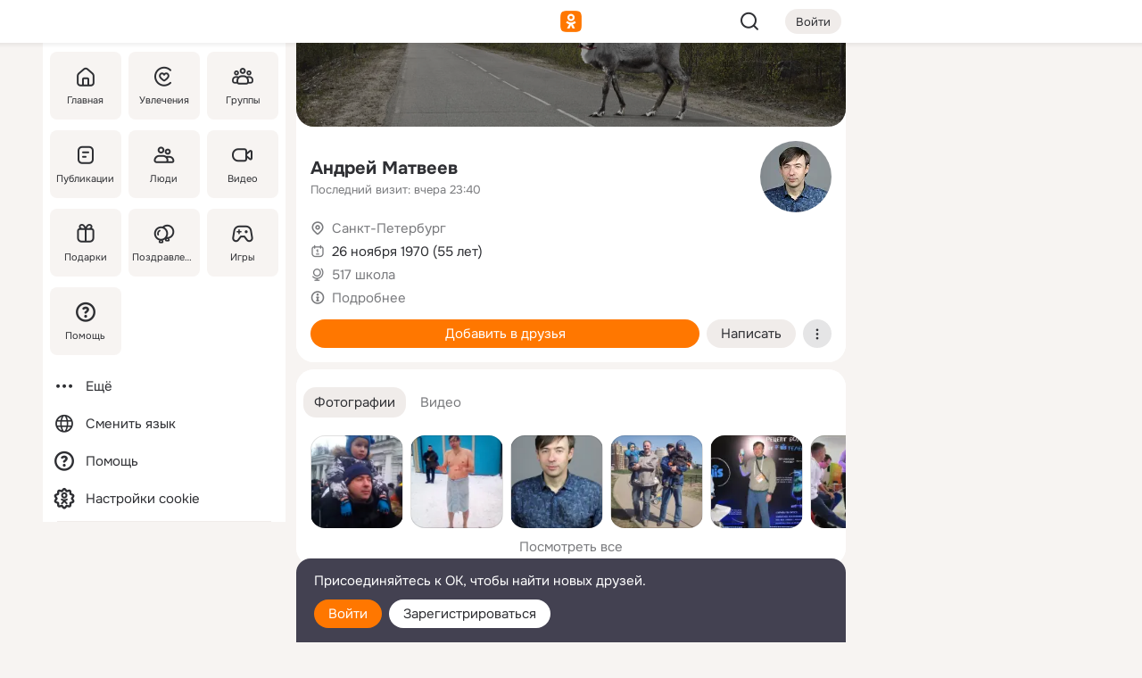

--- FILE ---
content_type: text/html;charset=UTF-8
request_url: https://m.ok.ru/matveevag
body_size: 25052
content:
<!DOCTYPE html><html class="v203 no-js st-friendMain sidebar-on ds-colors feed-redesign-2023 complaints-form-v3 vkui vkui--vkIdOk--light vkui-fixed-bg" id="root" lang="ru" data-view="doc" data-func="any"><head><title>Андрей Матвеев | OK.RU</title>
<meta http-equiv="Content-Type" content="text/html; charset=UTF-8"/><meta name="referrer" content="strict-origin-when-cross-origin"></meta><meta name="title" content="Андрей Матвеев | OK.RU"></meta><meta name="description" content="Андрей Матвеев. 55 лет. Место проживания - Санкт-Петербург. Общайтесь в - Одноклассники."></meta><meta name="mobile-web-app-capable" content="yes"><link rel="alternate" type="application/atom+xml" href="https://m.ok.ru/atom-feed/hobby"><link rel="alternate" type="application/atom+xml" href="https://m.ok.ru/atom-feed/collection"><link rel="image_src" href="https://i.okcdn.ru/i?r=[base64]"></link><link rel="canonical" href="https://ok.ru/profile/213786826"></link><meta property="og:title" content="Андрей Матвеев | OK.RU"><meta property="og:description" content="Андрей Матвеев. 55 лет. Место проживания - Санкт-Петербург. Общайтесь в - Одноклассники."><meta property="og:url" content="https://m.ok.ru/profile/213786826"><meta property="og:image" content="https://i.okcdn.ru/i?r=[base64]"><meta property="og:image:url" content="http://i.okcdn.ru/i?r=[base64]"><meta property="og:image:secure_url" content="https://i.okcdn.ru/i?r=[base64]"><meta name="viewport" content="width=device-width,initial-scale=1,maximum-scale=4,interactive-widget=resizes-content" /><link rel="manifest" href="/mres/pwa/manifest.json" crossorigin="use-credentials"></link><script type="application/ld+json">{"@context":"https://schema.org","@graph":[{"@type":"BreadcrumbList","itemListElement":[{"@type":"ListItem","position":1,"item":{"name":"Главная","@id":"https://m.ok.ru"}},{"@type":"ListItem","position":2,"item":{"name":"Пользователи","@id":"https://m.ok.ru/search/profiles"}},{"@type":"ListItem","position":3,"item":{"name":"Андрей Матвеев","@id":"https://m.ok.ru/profile/213786826"}}]},{"gender":"MALE","affiliation":{"@type":"Organization","name":"517 школа"},"@type":"Person","givenName":"Андрей","familyName":"Матвеев","homeLocation":{"address":{"@type":"PostalAddress","addressLocality":"Санкт-Петербург"},"@type":"Place"},"birthDate":"1970.11.26"}]}</script><script>(function(win) {var doc = win.document,dt = '';dt = new Date();doc.cookie = 'TimezoneOffset=' + dt.getTimezoneOffset() + ';path=/';doc.cookie = 'ClientTimeDiff=' + (dt.getTime() - 1769747978587) + ';path=/';})(window);</script><script>(function(win, redirect) {if (win.top.location !== win.location) {win.top.location.href = redirect || win.location.href;}})(this, null);</script><link rel="preload" as="font" href="/mres/font/svg/common/svg-icons.woff?d12ffec1e0a4a01c9776cc90443a200a" crossorigin="anonymous"></link><link href="/mres/batch/js/reactaae1cd15/react-loader.js" rel="prefetch" as="style"></link><link href="/mres/batch/js/reactaae1cd15/vendors.js" rel="prefetch" as="style"></link><link href="/mres/batch/js/reactaae1cd15/core-client.js" rel="prefetch" as="style"></link><script src="/mres/batch/js/healthPage/accbaa14/xray.js"></script><script id="__xray-init__" type="text/javascript">xray.setConfig({
            defaultParams: {
                p: 'odnoklassniki-mobile',
            },
            xrayRadarUrl: 'https://xray.mail.ru'        });

        xray.send('pk-xray-ready');
        //# sourceURL=xray.init.js</script><script src="/mres/batch/js/healthPage/accbaa14/userKeeper.js"></script><script>this.okHead={"clipsFullscreen":{"enabled":true},"reactHydrationErrorComponentList":[],"beacon":"/dk;jsessionid=a7ae5fdec5be29fed45d343d9db84f1f48e7e965273773b2.8f8a322c?st.cmd=clientGenericStat&_prevCmd=friendMain&tkn=3876","debugConfig":["DEVMODE"],"scrollThrottle":200,"xtkn":"","consoleWrapper":true,"staticResourceUrl":"/","tracer":{"appToken":"kk9eFTATuCYmnYVJiGWydVMaLukFoKuW0p5Uue5AWa00","tracerVersion":"2.1.0","mobVersion":"1.1.203","mobVersionHashCode":1901620859,"appVersionPrefix":"prod","nonFatalErrors":["Permissions","check","failed","The","request","is","not","allowed","Fetch","aborted","can","be","found","here","AbortError","NotAllowedError","NotFoundError","error.network","Request","Failed","to","fetch","Load","load"]},"webVitals":{"clsReportsCapacity":3,"consoleLogsEnabled":false,"isAutotestMetaDataSupported":false,"isListenerEnabled":true,"inpReportsCapacity":5,"isConsoleClicksEnabled":false},"webApiUrlReplacements":{"m.ok":"ok","m2.ok":"ok","mobtg.ok":"wtuc.ok","m.bnnapp.com":"bnnapp.com"},"jsReliable":true}</script><script type="text/javascript">   (function(m,e,t,r,i,k,a){m[i]=m[i]||function(){(m[i].a=m[i].a||[]).push(arguments)};   m[i].l=1*new Date();k=e.createElement(t),a=e.getElementsByTagName(t)[0],k.async=1,k.src=r,a.parentNode.insertBefore(k,a)})   (window, document, "script", "https://mc.yandex.ru/metrika/tag.js", "ym");   ym(87663567, "init", {        clickmap:true,        trackLinks:true,        accurateTrackBounce:true   });</script><noscript><div><img src="https://mc.yandex.ru/watch/87663567" style="position:absolute; left:-9999px;" alt="" /></div></noscript><link rel="stylesheet" type="text/css" href="/mres/css/base-button-BPQMROgV.css" />
<link href="/mres/css/reset-CGlH4YYT.css" type="text/css" rel="stylesheet"/>
<link href="/mres/css/text-icon-DmvEZ7a1.css" type="text/css" rel="stylesheet"/>
<link href="/mres/css/mobile-main-CKFGGO9r.css" type="text/css" rel="stylesheet"/>
<link href="/mres/css/grids-DjQEmj9w.css" type="text/css" rel="stylesheet"/>
<link href="/mres/css/payment-DyVadPr8.css" type="text/css" rel="stylesheet"/>
<link href="/mres/css/ds-colors-Cyazo0Br.css" type="text/css" rel="stylesheet"/>
<link href="/mres/react/toast-manager_dcc20320.css" type="text/css" rel="stylesheet"/>
<link href="/mres/react/clips-fullscreen_fca0546d.css" type="text/css" rel="stylesheet"/><link rel="stylesheet" type="text/css" href="/mres/css/toolbar-CYlwmatI.css" /><link rel="stylesheet" type="text/css" href="/mres/css/sidebar-CdTqNZIH.css" /><link rel="stylesheet" type="text/css" href="/mres/css/hobby-BDN-3sXb.css" /><link rel="stylesheet" type="text/css" href="/mres/css/gift-card-nvj18xNA.css" /><link rel="stylesheet" type="text/css" href="/mres/css/action-bar-DUuXkeYg.css" /><link rel="stylesheet" type="text/css" href="/mres/css/widget-info-DBYFD1Jr.css" /><link rel="stylesheet" type="text/css" href="/mres/css/invite-banner-CSY9zDhK.css" /><link rel="stylesheet" type="text/css" href="/mres/css/buttons-set-DEZnQMko.css" /><link rel="stylesheet" type="text/css" href="/mres/css/rtterms-banner-BSKVRrCX.css" /><link rel="stylesheet" type="text/css" href="/mres/css/reactions-panel-GCl0FsaS.css" /><link rel="stylesheet" type="text/css" href="/mres/css/input-text-DnkQboEs.css" /><link rel="stylesheet" type="text/css" href="/mres/css/field-elements-iB1Q1i-h.css" />
<link href="/mres/css/mobile-sm-BQE7t3eI.css" type="text/css" rel="stylesheet"/><link rel="shortcut icon" href="/favicon_32.ico" type="image/x-icon"></link><link sizes="16x16" rel="icon" href="/mres/img/s/ico-redesign/ok_logo_16.png" type="image/png"></link><link sizes="32x32" rel="icon" href="/mres/img/s/ico-redesign/ok_logo_32.png" type="image/png"></link><link sizes="42x42" rel="icon" href="/mres/img/s/ico-redesign/ok_logo_42.png" type="image/png"></link><link sizes="180x180" rel="apple-touch-icon" href="/mres/img/s/ico-redesign/ok_logo_180.png"></link><link size="192x192" rel="icon" href="//mres/img/browser-theme/oklogo.png"></link>

<style>




.donate-portlet_card-item_avatar .avatar_empty .fi:before {margin-left:0}
.and .donate-portlet_card-item_avatar .avatar_empty .fi:not(.__svg):before {margin-bottom:-.25em}
.o .toolbar_widgets-w {display: none}




@media (max-width: 479px) {
.daily-reward-portlet_ruby1_img {width: 41px !important}
.daily-reward-portlet_ruby2_img {width: 120px !important}
.daily-reward-portlet_star1_img {width: 40px !important}
.daily-reward-portlet_pipe1_img {width: 96px !important}
}

.game-frame_videoadv .app-video_mute_lk, .game-frame_videoadv .app-video_label {color: #ffffff}
.app-video video {
    position: relative !important;
}
.featured-app-banner {
    padding-bottom: 111.11%;
}

.app-video {
  height: 100%;
}
.app-video .video {
   width: 100%;
   height: auto;
   z-index: 10;
}

.game-frame_videoadv .app-video_mute {
  max-height: 18px;
  top: 12px;
  padding: 10px 12px 10px 16px;app-dating_header
  font-family: Roboto;
  font-style: normal;
  font-weight: 400;
  font-size: 14px;
  line-height: 18px;
}

.game-campaign_action-text {
  color: #C0C0C0 !important;
}

.game-campaign_action {
  background: rgba(46,47,51,0.878);
}

.game-campaign_action-close-icon {
  background-color: #fff
}

.app-video_label {
    display: none;
}

#game_adblock_item {
   box-shadow: unset !important;
}

.dark-theme .app-dating_header {
   background: #392C1D;
}

.dark-theme .app-dating_header-title {
   color: #FFF;
}

.dark-theme .app-dating_header-description {
   color: #C0C0C0;
}


.music_album_lst.__alone.__album-redesign .music_album_i{height:auto} .music_album_lst.__alone.__album-redesign .music_album_cnt{height:auto}

.friend-card_send-present-button-text{vertical-align:baseline;}


.topic-user-event_img-wrapper .topic-user-event_text-over-img{ font-size: 26px;}


.congrats-quiz_question_button {display:none;}
form .congrats-quiz_question_button {display:inline-block;}


.tabs.__sticky__jp0tq { top: 0px; z-index: 149; }


.gift-section.__easter-gifts-section:before{background-image:url(//i.okcdn.ru/i?r=ADFduA860z-u_sNvOqUG3iXGt7zq6qhKGdjmLyzqT-kkqHh6acO4zb9wjCXoquMmhNY);display:block;content:'';height:80px;background-size:auto 80px;background-position:center center;background-repeat:no-repeat;background-color:#0B7ADB;}
.gift-section.__easter-gifts-section .title{display:none}
.gift-section.__easter-gifts-section+.gifts_ul{background-color:#e4effa;}


.help-faq-payload-block img {width: 100%;}


.gift-section.__teacher-bg-promo .title {display:none;}
.gift-section.__teacher-bg-promo .gifts_ul .it {border:none;}
.gift-section.__teacher-bg-promo+.gifts_ul {padding:0 12px;background-color:rgba(255, 136, 0, 0.12);}
.gift-section.__teacher-bg-promo .l.gifts_ul.grid:last-child {margin-bottom:0;}
.gift-section.__teacher-bg-promo::before {content:'';display:block;background-image:url(https://i.okcdn.ru/i?r=ADFduA860z-u_sNvOqUG3iXGkfGOOSqvoR8erOT-lbj1E3h6acO4zb9wjCXoquMmhNY);background-size:cover;height:80px;background-position-x:center;background-color:#FF8800;background-repeat:no-repeat;}
@media (-webkit-min-device-pixel-ratio:1.5),(min-resolution:120dpi),(min-resolution:1.5dppx){.gift-section.__teacher-bg-promo::before {background-image:url(https://i.okcdn.ru/i?r=ADFduA860z-u_sNvOqUG3iXGjt9Fwc2LE0kTSU7FOYeEx3h6acO4zb9wjCXoquMmhNY);}}
@media (min-device-width: 375px){.gift-section.__teacher-bg-promo::before {background-size:contain;}}

.gift-card.__free-for-ad .gift-price_text,
.gift-card.__free-for-ad .gift-price_icon,
.gift-card.__free-for-ad-live .gift-price_text,
.gift-card.__free-for-ad-live .gift-price_icon {background-color: #e0f2ff !important;}


.dark-theme .search-additional-components,
.dark-theme .search.__rounded-field .query-completions.search-chips {border-bottom-color: #202020;}
.search.__rounded-field + #searchableListContent.__show-results .item.help-faq-subsection-item:first-child {border-top: none;}
#root .search.__rounded-field .input-text.__search.__voice-enabled .input-text_icons,
#root .search.__rounded-field .input-text.__search.__voice-enabled.__active .input-text_icons.__left {width: 36px;}
#root .search.__rounded-field .input-text.__search.__voice-enabled.__active .input-text_icons {width: 72px;}
#sidebar-userSettingsMain {z-index: 2;}
.and.hobby-show-landing .portal-container[data-logloc="hobbyShowLanding"] .vdo.tbcont, .ios.hobby-show-landing .portal-container[data-logloc="hobbyShowLanding"] .vdo.tbcont {background: url('https://st.okcdn.ru/static/pro3/1-0-104/_storage/i/landings/hobby_show_mob.jpg') no-repeat; background-size: cover;}
.desktop.hobby-show-landing .portal-container[data-logloc="hobbyShowLanding"] .vdo.tbcont {background: url('https://st.okcdn.ru/static/pro3/1-0-104/_storage/i/landings/hobby_show_desktop.jpg') no-repeat; background-size: cover;}
.hobby-show-landing .portal-container[data-logloc="hobbyShowLanding"] .vdo.thumb {opacity: 0;}
.n .wrapper.agreement,.n.guest .wrapper #head,.n.guest .wrapper #content,.n.guest .wrapper #footer {max-width:630px}
.block.__boxed.greeting-block {padding: 16px;}

.bottom-sheet-description_description-content.__expand {-webkit-line-clamp: 1000;}


#geo-page-main.viewport_content {overflow: visible}



.daily-photo-slider-card_media_holder .common-avatar.photo_img + .common-avatar.photo_img {display: none}


.feed-header-content_action-wrap {z-index: 9;}
.feed-header-content .feed-header-content_item .grp,
.feed-header-content .feed-header-content_item .usr { text-wrap: nowrap; }
.promo-avatar-content_header { width: auto; }

.feed-header-content_line.__owner .usr,
.feed-header-content_line.__owner .grp { display: inline-block; }
.feed-header-content_line .usr,
.feed-header-content_line .grp { display: inline; }



.dark-theme ul.hobby20_navigation.__collapsed.__wide.__multiline a:first-child .hobby20_navigation_content {
    color: #ffffff !important;
}



.ds-colors .np_photoBox_back {
	background-color: #000;
}

.ds-colors .widget-list_infos .ecnt {
    color: var(--color_main);
}

.music-track .music-track_artist {
    display: flex;
    align-items: center;
    flex-wrap: nowrap;
}

.guest .musc_controls.musc_info_wrapper {
    vertical-align: middle;
}

.guest .tracks_i {
    display: flex;
    align-items: center;
    flex-wrap: nowrap;
}

.music_album_explicit-label {
	margin-top: 0;
    color: var(--dynamic-text-and-icons-base-tertiary);
}


.np_photoBox.__redesign2023 .quick-photo-comment_container .widget-list_actions .widget-list_i .ic-react.ny2025-react + .widget_action.__active:not(.__super-react) {
    background-color: rgba(0,153,255, 0.12) !important;
}


</style>

<script>document.documentElement.className=(document.documentElement.className||'').replace(/(^|\s)no-js(?=$|\s)/g,'$1js')</script><script src="/mres/batch/js/head/f4d757e/head.js"></script><script src="/mres/default/js/jsChallengeBgReq.js" defer="true"></script><script src="/mres/default/js/web-vitals.js"></script><script>OK.launchServices('',[{"service":"deviceCaps","age":31536000},{"service":"doublePostPrevention","disableAfterSubmit":true,"postDelay":3000},{"targetBlankEnabled":true,"log":false,"service":"initClickPixels"}])</script><script src="/mres/default/js/tracerForHead-2.1.0.js" defer="true"></script><script src="https://top-fwz1.mail.ru/js/code.js" defer="true"></script><script src="https://privacy-cs.mail.ru/static/sync-loader.js" defer="true"></script><script type="text/javascript">window.inline_resources = {};
window.inline_resources.pts={};
window.inline_resources.pts['clips']={"cancel":"Отменить","clipUnavailable":"Упс, клип недоступен","$Hash$":"3845777514496","abortDislike":"Отменить поставленный дизлайк","clipUnavailableReasonDeletedOrHidden":"Возможно, клип удалён, или владелец скрыл его","subscribe":"Подписаться","loadError":"Не удалось загрузить клип","refresh":"Обновить","setDislikeOnClip":"Поставить дизлайк на клип","setLikeOnClip":"Поставить класс на клип","loadErrorSuggest":"Попробуйте обновить его","closeClipsLayer":"Закрыть клипы","clipReshared":"Вы поделились клипом в своём профиле","linkCopied":"Ссылка скопирована в буфер обмена","inOK":"в ОК","subscribed":"Вы подписались на автора","reshareNow":"Поделиться сейчас","report":"Пожаловаться","copyLiknk":"Копировать ссылку","disliked":"Похожие клипы будут показываться реже","clip":"Клип"};
</script>
</head><body class="desktop guest n noscroll search-in-discovery fixed-sidebar-view three-columns blocked-open-sidebar fixed round-avatars full-height two-columns-layout toolbar-fixed widget-redesign float-sidebar js-dialog-redesign mob-detect-on-web topic-link-redesign redesign-logo slider-to-collage feed-blocks-rounded input-fz-inc __profile-card"><div class="js-call" data-services="toastManager"></div><toast-manager data-css="toast-manager_dcc20320.css" server-rendering="true" data-bundle-name="toast-manager" data-attrs-types="{}" class="h-mod toast-manager js-call react-tag" data-module="react-loader" data-react="toast-manager_fb71c0f1.js" data-react-base-url="/mres/react/" data-view=" reactLoader"><template style="display:none"></template><div><section aria-label="Notifications alt+T" tabindex="-1" aria-live="polite" aria-relevant="additions text" aria-atomic="false"></section></div></toast-manager><noscript class="reset-js"><img height="1" width="1" src="/dk;jsessionid=a7ae5fdec5be29fed45d343d9db84f1f48e7e965273773b2.8f8a322c?st.cmd=resetJsKookies&amp;tkn=7131&amp;_prevCmd=friendMain" alt=""></noscript><script>var w=window,$pgx=w.pageCtx=w.pageCtx||{};$pgx.staticResourceUrl="/";OK.loader.alias({'common-js':'/mres/batch/js/common/bd7ed370/common.js'});OK.loader.use('common-js');</script><script>var _tmr = window._tmr || (window._tmr = []);_tmr.push({id: 1963260,type: "pageView",start: (new Date).getTime(),timespent: true});</script><script src="/mres/batch/js/healthPage/accbaa14/coreKeeper.js"></script><script id="__core-keeper-init__" type="text/javascript">window.coreKeeper && window.coreKeeper.init({
  timespent: {
    login: 0  }
});
//# sourceURL=core-keeper-init.js</script><div id="container"><div id="wrapper" class="wrapper guest portal "><div aria-hidden="true" class="error-notification-w"><div class="error-notification"><span class="fi ic-alert-circle-16 ic16"><span class="ic_tx error-notification_txt">Произошла проблема с интернетом</span></span></div></div><div class="toolbar-w"><nav aria-label="Тулбар" id="head" class="ntfb2 toolbar __three-col-toolbar"><div class="toolbar_actions-w toolbar_inner"><ul id="toolbar-actions" data-log-click="{&quot;stateParams&quot;:&quot;{\&quot;stateId\&quot;:\&quot;friendMain\&quot;,\&quot;st-prm_friendId\&quot;:\&quot;213786826\&quot;}&quot;,&quot;signInLayerContainer&quot;:&quot;anonym.toolbar&quot;,&quot;registrationContainer&quot;:&quot;anonym.home_login.friend&quot;}" class="toolbar_actions highlight-block-color-list"><li class="toolbar_actions-i"><div id="sidebar-opener" class="portal-sidebar-button" data-log-click="{&quot;target&quot;:&quot;menu&quot;}" data-func="openSidebar" title="Открыть боковое меню" aria-label="Открыть боковое меню"><img class="sidebar-menu-icon toolbar_actions-i_inner" src="/mres/img/t.gif" alt="" aria-hidden="true"></div></li><li class="toolbar_actions-i"><a id="lgo" data-log-click="[{&quot;target&quot;:&quot;anonym-logo_tap&quot;},{&quot;target&quot;:&quot;logo&quot;}]" class="portal-logo highlight-block-color js-href" data-href="/dk;jsessionid=a7ae5fdec5be29fed45d343d9db84f1f48e7e965273773b2.8f8a322c?bk=LoginForHref&amp;st.cmd=loginForHref&amp;st.redirect=%252Fmatveevag&amp;_prevCmd=friendMain&amp;tkn=3219&amp;spl=1&amp;spl=1" href="/"><img class="ticLgo tics portal-logo_img" src="/mres/img/t.gif" alt="" aria-hidden="true"><span class="logo_text __home">одноклассники</span></a></li><li class="toolbar_actions-i"><div class="base-button __plain   __modern __without-text __has-icon ic24 portal-search base-button __plain __modern __without-text __has-icon ic24 __margin" data-log-click="{&quot;searchLocation&quot;:&quot;ANON_GLOBAL_SEARCH&quot;,&quot;target&quot;:&quot;SEARCH_INPUT&quot;}"><a class="base-button_target" data-log-click="{&quot;target&quot;:&quot;search&quot;}" href="/dk;jsessionid=a7ae5fdec5be29fed45d343d9db84f1f48e7e965273773b2.8f8a322c?st.cmd=anonymUsersAllSearch&amp;tkn=1480&amp;_prevCmd=friendMain"></a><div class="base-button_bg"></div><div aria-hidden="true" class="base-button_content"><span class="fi ic-search-24 base-button_content_icon __empty ic24"></span></div></div><div class="portal-login-button"><div class="base-button __default __small __modern" data-log-click="{&quot;target&quot;:&quot;login&quot;}"><a class="base-button_target" id="head_login_btn" href="/dk;jsessionid=a7ae5fdec5be29fed45d343d9db84f1f48e7e965273773b2.8f8a322c?bk=LoginForHref&amp;st.cmd=loginForHref&amp;st.redirect=%252Fmatveevag&amp;_prevCmd=friendMain&amp;tkn=8579&amp;spl=1&amp;spl=1">Войти</a><div class="base-button_bg"></div><div aria-hidden="true" class="base-button_content"><div class="base-button_content_text">Войти</div></div></div></div></li></ul></div></nav><div id="toolbarProgress" class="toolbar-progress"></div></div><script>if((window.OK||(OK={})).initToolbar) OK.initToolbar(); else OK.isInitToolbarActive = true;</script><div class="two-columns-layout-content"><aside aria-labelledby="l-sidebar_header_title" data-log-click="{&quot;registrationContainer&quot;:&quot;anonymMenu&quot;}" data-state="-827334" id="the-sidebar" class="l-sidebar __column __fixed-view __full-device-height"><nav class="l-sidebar_cnt __guest"><div class="l-sidebar_header"><a role="button" data-func="toggleSidebar" title="Закрыть меню" class="l-sidebar_link l-sidebar_close highlight-block-color" aria-label="Закрыть меню"><span class="fi ic-close-24 __empty ic24"></span></a><div id="l-sidebar_header_title" class="l-sidebar_header_title">Меню</div><a class="l-sidebar_header_search l-sidebar_link highlight-block-color js-to-global-search" data-log-click="{&quot;searchLocation&quot;:&quot;ANON_GLOBAL_SEARCH&quot;,&quot;target&quot;:&quot;SEARCH_INPUT&quot;}" data-func="goToGlobalSearch" data-endpoint="/dk;jsessionid=a7ae5fdec5be29fed45d343d9db84f1f48e7e965273773b2.8f8a322c?st.cmd=anonymUsersAllSearch&amp;tkn=9721&amp;_prevCmd=friendMain" title="Искать на сайте" aria-label="Искать на сайте"><span class="fi ic-search-24 __empty ic24"></span></a></div><ul class="l-sidebar_lst __grid __main"><li class="l-sidebar_top_i" id="sidebar-main"><a class="l-sidebar_link js-href" data-href="/cdk/st.cmd/main/st.mfi/213786826/_prevCmd/friendMain/tkn/8820;jsessionid=a7ae5fdec5be29fed45d343d9db84f1f48e7e965273773b2.8f8a322c?spl=1&amp;_aid=leftMenuClick" data-log-click="{&quot;target&quot;:&quot;userMain&quot;}" href="/" aria-label="Главная"><div class="l-sidebar_grid-bg fi ic-home-24"><span aria-hidden="true" class="fi_tx">Главная</span></div></a></li><li class="l-sidebar_top_i" id="sidebar-hobby20"><a class="l-sidebar_link js-href" data-href="/hobby;jsessionid=a7ae5fdec5be29fed45d343d9db84f1f48e7e965273773b2.8f8a322c?_aid=leftMenuClick" data-log-click="{&quot;target&quot;:&quot;hobbies&quot;}" href="/hobby" aria-label="Увлечения"><div class="l-sidebar_grid-bg fi ic-hobbies-24"><span aria-hidden="true" class="fi_tx">Увлечения</span></div></a></li><li class="l-sidebar_top_i" id=""><a class="l-sidebar_link js-href" data-href="/groups/;jsessionid=a7ae5fdec5be29fed45d343d9db84f1f48e7e965273773b2.8f8a322c?spl=1" data-log-click="{&quot;target&quot;:&quot;userAltGroup&quot;}" href="/groups" aria-label="Группы"><div class="l-sidebar_grid-bg fi ic-users-3-24"><span aria-hidden="true" class="fi_tx">Группы</span></div></a></li><li class="l-sidebar_top_i" id=""><a class="l-sidebar_link js-href" data-href="/search/content/;jsessionid=a7ae5fdec5be29fed45d343d9db84f1f48e7e965273773b2.8f8a322c?spl=1" data-log-click="{&quot;target&quot;:&quot;contentSearch&quot;}" href="/search/content" aria-label="Публикации"><div class="l-sidebar_grid-bg fi ic-feed-24"><span aria-hidden="true" class="fi_tx">Публикации</span></div></a></li><li class="l-sidebar_top_i" id=""><a class="l-sidebar_link js-href" data-href="/search/profiles/;jsessionid=a7ae5fdec5be29fed45d343d9db84f1f48e7e965273773b2.8f8a322c?spl=1" data-log-click="{&quot;target&quot;:&quot;anonym.userSearch&quot;}" href="/search/profiles" aria-label="Люди"><div class="l-sidebar_grid-bg fi ic-users-24"><span aria-hidden="true" class="fi_tx">Люди</span></div></a></li><li class="l-sidebar_top_i" id="sidebar-userMovies"><a class="l-sidebar_link js-href" data-href="/dk;jsessionid=a7ae5fdec5be29fed45d343d9db84f1f48e7e965273773b2.8f8a322c?st.cmd=userMovies&amp;_prevCmd=friendMain&amp;tkn=5332&amp;spl=1&amp;_aid=leftMenuClick" data-log-click="{&quot;target&quot;:&quot;video&quot;}" href="/video" aria-label="Видео"><div class="l-sidebar_grid-bg fi ic-videocam-24"><span aria-hidden="true" class="fi_tx">Видео</span></div></a></li><li class="l-sidebar_top_i" id=""><a class="l-sidebar_link js-href" data-href="/gifts/;jsessionid=a7ae5fdec5be29fed45d343d9db84f1f48e7e965273773b2.8f8a322c?spl=1" data-log-click="{&quot;target&quot;:&quot;giftsFront&quot;}" href="/gifts" aria-label="Подарки"><div class="l-sidebar_grid-bg fi ic-gift-24"><span aria-hidden="true" class="fi_tx">Подарки</span></div></a></li><li class="l-sidebar_top_i" id=""><a class="l-sidebar_link js-href" data-href="/pozdravleniya;jsessionid=a7ae5fdec5be29fed45d343d9db84f1f48e7e965273773b2.8f8a322c" data-log-click="{&quot;target&quot;:&quot;congrats&quot;}" href="/pozdravleniya" aria-label="Поздравления"><div class="l-sidebar_grid-bg fi ic-balloons-24"><span aria-hidden="true" class="fi_tx">Поздравления</span></div></a></li><li class="l-sidebar_top_i" id=""><a class="l-sidebar_link js-href" data-href="/games/;jsessionid=a7ae5fdec5be29fed45d343d9db84f1f48e7e965273773b2.8f8a322c?spl=1" data-log-click="{&quot;target&quot;:&quot;appsShowcaseHD&quot;}" href="/games" aria-label="Игры"><div class="l-sidebar_grid-bg fi ic-games-24"><span aria-hidden="true" class="fi_tx">Игры</span></div></a></li><li class="l-sidebar_top_i" id=""><a class="l-sidebar_link js-href" data-href="/help/;jsessionid=a7ae5fdec5be29fed45d343d9db84f1f48e7e965273773b2.8f8a322c?spl=1" data-log-click="{&quot;target&quot;:&quot;help&quot;}" href="/help" aria-label="Помощь"><div class="l-sidebar_grid-bg fi ic-help-circle-16"><span aria-hidden="true" class="fi_tx">Помощь</span></div></a></li></ul><ul class="l-sidebar_lst __flat __secondary __bottom highlight-block-color-list"><li class="l-sidebar_i" id="sidebar-moreOKSocialsLinks"><a class="l-sidebar_link fi ic-more-24" href="/dk;jsessionid=a7ae5fdec5be29fed45d343d9db84f1f48e7e965273773b2.8f8a322c?st.cmd=moreOKSocialsLinks&amp;_prevCmd=friendMain&amp;tkn=875&amp;spl=1&amp;_aid=leftMenuClick" aria-label="Ещё"><span aria-hidden="true" class="fi_tx">Ещё</span></a></li><li class="l-sidebar_i" id=""><a class="l-sidebar_link fi ic-web-24" href="/dk;jsessionid=a7ae5fdec5be29fed45d343d9db84f1f48e7e965273773b2.8f8a322c?st.cmd=langSelector&amp;spl=1" aria-label="Сменить язык"><span aria-hidden="true" class="fi_tx">Сменить язык</span></a></li><li class="l-sidebar_i" id=""><a class="l-sidebar_link fi ic-help-circle-16 js-href" data-href="/help/;jsessionid=a7ae5fdec5be29fed45d343d9db84f1f48e7e965273773b2.8f8a322c?spl=1" href="/help" aria-label="Помощь"><span aria-hidden="true" class="fi_tx">Помощь</span></a></li><li class="l-sidebar_i" id="sidebar-userSettingsCookiePolicy"><a class="l-sidebar_link fi ic-ok-star-16" href="/dk;jsessionid=a7ae5fdec5be29fed45d343d9db84f1f48e7e965273773b2.8f8a322c?st.cmd=userSettingsCookiePolicy&amp;st.rtu=%2Fdk%3Bjsessionid%3Da7ae5fdec5be29fed45d343d9db84f1f48e7e965273773b2.8f8a322c%3Fst.cmd%3DfriendMain%26st.friendId%3D213786826%26st.frwd%3Doff%26st.page%3D1%26_prevCmd%3DfriendMain%26tkn%3D3781&amp;st.src=userMain&amp;_prevCmd=friendMain&amp;tkn=4643&amp;spl=1&amp;_aid=leftMenuClick" aria-label="Настройки cookie "><span aria-hidden="true" class="fi_tx">Настройки cookie </span></a></li></ul></nav></aside><script>OK.initializeSidebar({"isFixedView":true,"isAnimateEnabled":true,"isSwipeEnabled":false});</script><div id="promoBanner"></div><div id="boxPage" data-logloc="friendMain" class="portal-container"><div id="content"><div data-log-click="{&quot;target&quot;:&quot;anonym-profile-v3&quot;}" class="profile-page js-profile-page __closed"><div class="profile-wrapper"><div data-view="ProfileCover" data-func="coverClick" class="profile-cover js-call" style="background-image: url(&#39;https://i.okcdn.ru/i?r=[base64]&#39;); background-position: 50.0% 98.3334%"><div class="profile-cover_darkener js-cover-darkener"></div></div><div class="profile-card"><div class="profile-card_main-content"><div class="profile-card_main-content_tx"><span class="icons-set  "><span class="ic-set_tx "><h1 class="name-header-markup"><a class="" itemprop="name" href="/dk;jsessionid=a7ae5fdec5be29fed45d343d9db84f1f48e7e965273773b2.8f8a322c?st.cmd=friendInfo&amp;st.friendId=213786826&amp;_prevCmd=friendMain&amp;tkn=5019">Андрей Матвеев</a></h1></span><span class="user-profile-badges"></span></span><h2 class="profile-card_main-content_last-activity"><span class="profile-card_info-tx_about_descr">Последний визит: вчера 23:40</span></h2></div><div class="sz80 common-avatar __compact-ol profile-card_main-content_avatar" data-log-click="{&quot;target&quot;:&quot;avatar&quot;}"><a class="u-ava sz80 " href="/dk;jsessionid=a7ae5fdec5be29fed45d343d9db84f1f48e7e965273773b2.8f8a322c?st.cmd=friendPhoto&amp;st.nav=off&amp;st.friendId=213786826&amp;st.rUrl=%2Fdk%3Bjsessionid%3Da7ae5fdec5be29fed45d343d9db84f1f48e7e965273773b2.8f8a322c%3Fst.cmd%3DfriendMain%26amp%3Bst.friendId%3D213786826%26amp%3Bst.frwd%3Doff%26amp%3Bst.page%3D1%26amp%3B_prevCmd%3DfriendMain%26amp%3Btkn%3D1454&amp;st.phoId=887520683466&amp;_prevCmd=friendMain&amp;tkn=9290"><img class="u-ava_img sz80 " src="https://i.okcdn.ru/i?r=[base64]" alt="" itemprop="image"></a></div></div><ul class="profile-card_info"><li class="profile-card_info_item"><span class="fi ic-location-16 ic16"><span class="ic_tx" data-log-click="{&quot;target&quot;:&quot;info_location&quot;}"><a href="/dk;jsessionid=a7ae5fdec5be29fed45d343d9db84f1f48e7e965273773b2.8f8a322c?st.cmd=usersOnline&amp;st.city=%D0%A1%D0%B0%D0%BD%D0%BA%D1%82-%D0%9F%D0%B5%D1%82%D0%B5%D1%80%D0%B1%D1%83%D1%80%D0%B3&amp;st.ageFrom=14&amp;st.genders=1&amp;st.ageTo=90&amp;_prevCmd=friendMain&amp;tkn=4078" class="profile-card_info_item_tx">Санкт-Петербург</a></span></span></li><li class="profile-card_info_item"><span class="fi ic-calendar-24 ic16"><span class="ic_tx">26 ноября 1970 (55 лет)</span></span></li><li class="profile-card_info_item"><span class="fi ic-globe-16 ic16"><span class="ic_tx" data-log-click="{&quot;target&quot;:&quot;info_community&quot;}"><a href="/dk;jsessionid=a7ae5fdec5be29fed45d343d9db84f1f48e7e965273773b2.8f8a322c?st.cmd=communityMain&amp;st.groupId=6095745995&amp;_prevCmd=friendMain&amp;tkn=8921&amp;_aid=nfrProfCommun" class="profile-card_info_item_tx">517 школа</a></span></span></li><li class="profile-card_info_item"><span class="fi ic-info-circle-16 ic16"><span class="ic_tx" data-log-click="{&quot;target&quot;:&quot;info_more&quot;}"><button data-href="/dk;jsessionid=a7ae5fdec5be29fed45d343d9db84f1f48e7e965273773b2.8f8a322c?st.cmd=friendInfo&amp;st.friendId=213786826&amp;_prevCmd=friendMain&amp;tkn=8327&amp;_aid=nfrProfMore" class="profile-card_info_item_tx action-button __inline" type="button">Подробнее</button></span></span></li></ul><div class="profile-card_buttons"><div class="base-button __accept   __modern profile-card_buttons_item __full-width"><input class="base-button_target action-base-button" data-log-click="{&quot;target&quot;:&quot;join&quot;}" data-href="/dk;jsessionid=a7ae5fdec5be29fed45d343d9db84f1f48e7e965273773b2.8f8a322c?bk=LoginForHref&amp;st.cmd=loginForHref&amp;st.redirect=%252Fdk%253Bjsessionid%253Da7ae5fdec5be29fed45d343d9db84f1f48e7e965273773b2.8f8a322c%253Fst.cmd%253DfriendMain%2526st.friendId%253D213786826%2526_prevCmd%253DfriendMain%2526tkn%253D7797&amp;_prevCmd=friendMain&amp;tkn=6795" value="Добавить в друзья" type="button"><div class="base-button_bg"></div><div aria-hidden="true" class="base-button_content"><div class="base-button_content_text">Добавить в друзья</div></div></div><div class="base-button __default   __modern profile-card_buttons_item"><input class="base-button_target action-base-button" data-log-click="{&quot;target&quot;:&quot;send_message&quot;}" data-href="/dk;jsessionid=a7ae5fdec5be29fed45d343d9db84f1f48e7e965273773b2.8f8a322c?st.cmd=userChat&amp;st.convId=PRIVATE_213786826&amp;st.grp=off&amp;st.edit=off&amp;st.rpl=off&amp;_prevCmd=friendMain&amp;tkn=1768&amp;_aid=profMsg#lst" value="Написать" type="button"><div class="base-button_bg"></div><div aria-hidden="true" class="base-button_content"><div class="base-button_content_text">Написать</div></div></div><button data-func="showBottomMenu" class="profile-card_buttons_item __more" data-bmenu-title="Андрей Матвеев" data-bmenu-json="{&quot;items&quot;:[{&quot;iconClass&quot;:&quot;fi ic-gift-24&quot;,&quot;href&quot;:&quot;/dk;jsessionid=a7ae5fdec5be29fed45d343d9db84f1f48e7e965273773b2.8f8a322c?st.cmd=selectPresent\u0026amp;st.or=f9LHodD0cOLHnn6nSp7KfjrDdegDmmo8OLCCs1Mqhq71TaOcuN4Jvoot6DKphaduLZo8FhWbJ9j1yw\u0026amp;st.friendId=213786826\u0026amp;_prevCmd=friendMain\u0026amp;tkn=9712\u0026amp;_aid=profGift&quot;,&quot;text&quot;:&quot;Сделать подарок&quot;,&quot;logTarget&quot;:&quot;send_present&quot;,&quot;isButton&quot;:true},{&quot;iconClass&quot;:&quot;fi ic-follow-16&quot;,&quot;href&quot;:&quot;/dk;jsessionid=a7ae5fdec5be29fed45d343d9db84f1f48e7e965273773b2.8f8a322c?st.cmd=friendSubscriptions\u0026amp;st.rtu=%2Fdk%3Bjsessionid%3Da7ae5fdec5be29fed45d343d9db84f1f48e7e965273773b2.8f8a322c%3Fst.cmd%3DfriendMain%26st.friendId%3D213786826%26st.frwd%3Doff%26st.page%3D1%26_prevCmd%3DfriendMain%26tkn%3D6328\u0026amp;st.friendId=213786826\u0026amp;_prevCmd=friendMain\u0026amp;tkn=3593#js-dlg&quot;,&quot;text&quot;:&quot;Настройки подписки&quot;,&quot;logTarget&quot;:&quot;manage_subscriptions&quot;,&quot;isButton&quot;:true},{&quot;iconClass&quot;:&quot;fi ic-phone-24&quot;,&quot;href&quot;:&quot;/dk;jsessionid=a7ae5fdec5be29fed45d343d9db84f1f48e7e965273773b2.8f8a322c?st.cmd=friendCallOkLink\u0026amp;st.rtu=%2Fdk%3Bjsessionid%3Da7ae5fdec5be29fed45d343d9db84f1f48e7e965273773b2.8f8a322c%3Fst.cmd%3DfriendMain%26st.friendId%3D213786826%26st.frwd%3Doff%26st.page%3D1%26_prevCmd%3DfriendMain%26tkn%3D3101\u0026amp;st.friendId=213786826\u0026amp;_prevCmd=friendMain\u0026amp;tkn=7632#js-dlg&quot;,&quot;text&quot;:&quot;Позвонить&quot;,&quot;logTarget&quot;:&quot;call&quot;,&quot;isButton&quot;:true},{&quot;iconClass&quot;:&quot;fi ic-users-3-24&quot;,&quot;href&quot;:&quot;/dk;jsessionid=a7ae5fdec5be29fed45d343d9db84f1f48e7e965273773b2.8f8a322c?st.cmd=altGroupSelectGroupToAdd\u0026amp;st.friendId=213786826\u0026amp;st.frwd=off\u0026amp;st.page=1\u0026amp;_prevCmd=friendMain\u0026amp;tkn=551&quot;,&quot;text&quot;:&quot;Пригласить в группу&quot;,&quot;logTarget&quot;:&quot;add_to_group&quot;,&quot;isButton&quot;:true},{&quot;iconClass&quot;:&quot;fi ic-info-circle-24&quot;,&quot;href&quot;:&quot;/dk;jsessionid=a7ae5fdec5be29fed45d343d9db84f1f48e7e965273773b2.8f8a322c?st.cmd=friendComplain\u0026amp;st.friendId=213786826\u0026amp;st.frwd=off\u0026amp;st.page=1\u0026amp;_prevCmd=friendMain\u0026amp;tkn=2064#js-dlg&quot;,&quot;text&quot;:&quot;Пожаловаться&quot;,&quot;logTarget&quot;:&quot;complain&quot;,&quot;isButton&quot;:true},{&quot;iconClass&quot;:&quot;fi ic-block-24&quot;,&quot;href&quot;:&quot;/dk;jsessionid=a7ae5fdec5be29fed45d343d9db84f1f48e7e965273773b2.8f8a322c?st.cmd=friendBlockUserV2\u0026amp;st.bloc=PROFILE\u0026amp;st.rtu=%2Fdk%3Bjsessionid%3Da7ae5fdec5be29fed45d343d9db84f1f48e7e965273773b2.8f8a322c%3Fst.cmd%3DfriendMain%26st.friendId%3D213786826%26st.frwd%3Doff%26st.page%3D1%26_prevCmd%3DfriendMain%26tkn%3D7997\u0026amp;st.bId=213786826\u0026amp;_prevCmd=friendMain\u0026amp;tkn=2200&quot;,&quot;text&quot;:&quot;Заблокировать&quot;,&quot;logTarget&quot;:&quot;block&quot;,&quot;isButton&quot;:true}]}"><span class="fi ic-more-vertical-24 __empty ic16"></span></button></div></div></div><div class="friend-profile-content-block js-profile-content __photos"><nav class="tabs  __borderless __secondary-mode __adaptive" id="filter-205079100" data-view="friendContentBlock" role="navigation"><ul class="tabs_list js-call" data-view=""><li class="tabs_item __active" data-func="updateContent" data-tab-type="PHOTOS" data-login-url="/dk;jsessionid=a7ae5fdec5be29fed45d343d9db84f1f48e7e965273773b2.8f8a322c?bk=LoginForHref&amp;st.cmd=loginForHref&amp;st.redirect=%252Fdk%253Bjsessionid%253Da7ae5fdec5be29fed45d343d9db84f1f48e7e965273773b2.8f8a322c%253Fst.cmd%253DfriendAllPhotos%2526st.friendId%253D213786826%2526_prevCmd%253DfriendMain%2526tkn%253D2434&amp;_prevCmd=friendMain&amp;tkn=8424" data-log-click="{&quot;target&quot;:&quot;to_photos&quot;}"><a class="tabs_action ai aslnk" role="button" tabindex="0"><span class="tabs_action-title">Фотографии</span><span class="fi ic-done-16 tabs_popup-arrow hidden __empty ic16"></span><span class="fi ic-down-12 tabs_arrow hidden __empty ic12"></span></a></li><li class="tabs_item" data-func="updateContent" data-tab-type="MOVIE" data-login-url="/dk;jsessionid=a7ae5fdec5be29fed45d343d9db84f1f48e7e965273773b2.8f8a322c?bk=LoginForHref&amp;st.cmd=loginForHref&amp;st.redirect=%252Fdk%253Bjsessionid%253Da7ae5fdec5be29fed45d343d9db84f1f48e7e965273773b2.8f8a322c%253Fst.cmd%253DfriendMovies%2526st.mode%253Down%2526st.friendId%253D213786826%2526_prevCmd%253DfriendMain%2526tkn%253D530&amp;_prevCmd=friendMain&amp;tkn=99" data-log-click="{&quot;target&quot;:&quot;to_video&quot;}"><a class="tabs_action ai alnk" role="button" tabindex="0"><span class="tabs_action-title">Видео</span><span class="fi ic-done-16 tabs_popup-arrow hidden __empty ic16"></span><span class="fi ic-down-12 tabs_arrow hidden __empty ic12"></span></a></li></ul></nav><div class="friend-profile-content __movie"><div class="profile-content-wrapper"><a data-log-click="{&quot;target&quot;:&quot;video&quot;}" style="background-image: url(https://iv.okcdn.ru/videoPreview?id=997661149831&amp;type=34&amp;idx=1&amp;tkn=8uQdWpG4Nvaqi0OqRyd0haEMoBM)" href="/video/1192423393994" class="profile-content-wrapper-item"><span class="profile-content-wrapper-item-meta">03:22</span></a><a data-log-click="{&quot;target&quot;:&quot;video&quot;}" style="background-image: url(https://iv.okcdn.ru/videoPreview?id=997661149831&amp;type=34&amp;idx=4&amp;tkn=JVrO4vh2MHbOfHVsXBinVBXt0KI)" href="/video/1192422410954" class="profile-content-wrapper-item"><span class="profile-content-wrapper-item-meta">03:22</span></a><a data-log-click="{&quot;target&quot;:&quot;video&quot;}" style="background-image: url(https://iv.okcdn.ru/videoPreview?id=490768960202&amp;type=34&amp;idx=0&amp;tkn=FwJJ_Ksvba-nIFlW3jZfOZ23hFs)" href="/video/1056459203530" class="profile-content-wrapper-item"><span class="profile-content-wrapper-item-meta">00:30</span></a></div></div><div class="friend-profile-content __photos"><div class="profile-content-wrapper"><a data-log-click="{&quot;target&quot;:&quot;photo&quot;}" style="background-image: url(https://i.okcdn.ru/i?r=[base64])" href="/dk;jsessionid=a7ae5fdec5be29fed45d343d9db84f1f48e7e965273773b2.8f8a322c?st.cmd=friendStreamPhoto&amp;st.soid=213786826&amp;st.friendId=213786826&amp;st.rUrl=%2Fdk%3Bjsessionid%3Da7ae5fdec5be29fed45d343d9db84f1f48e7e965273773b2.8f8a322c%3Fst.cmd%3DfriendMain%26amp%3Bst.friendId%3D213786826%26amp%3Bst.frwd%3Doff%26amp%3Bst.page%3D1%26amp%3B_prevCmd%3DfriendMain%26amp%3Btkn%3D3729&amp;st.phoId=915615258058&amp;_prevCmd=friendMain&amp;tkn=9000" class="profile-content-wrapper-item"></a><a data-log-click="{&quot;target&quot;:&quot;photo&quot;}" style="background-image: url(https://i.okcdn.ru/i?r=[base64])" href="/dk;jsessionid=a7ae5fdec5be29fed45d343d9db84f1f48e7e965273773b2.8f8a322c?st.cmd=friendStreamPhoto&amp;st.soid=213786826&amp;st.friendId=213786826&amp;st.rUrl=%2Fdk%3Bjsessionid%3Da7ae5fdec5be29fed45d343d9db84f1f48e7e965273773b2.8f8a322c%3Fst.cmd%3DfriendMain%26amp%3Bst.friendId%3D213786826%26amp%3Bst.frwd%3Doff%26amp%3Bst.page%3D1%26amp%3B_prevCmd%3DfriendMain%26amp%3Btkn%3D8967&amp;st.phoId=913498761162&amp;st.albId=883803845066&amp;_prevCmd=friendMain&amp;tkn=4239" class="profile-content-wrapper-item"></a><a data-log-click="{&quot;target&quot;:&quot;photo&quot;}" style="background-image: url(https://i.okcdn.ru/i?r=[base64])" href="/dk;jsessionid=a7ae5fdec5be29fed45d343d9db84f1f48e7e965273773b2.8f8a322c?st.cmd=friendStreamPhoto&amp;st.soid=213786826&amp;st.friendId=213786826&amp;st.rUrl=%2Fdk%3Bjsessionid%3Da7ae5fdec5be29fed45d343d9db84f1f48e7e965273773b2.8f8a322c%3Fst.cmd%3DfriendMain%26amp%3Bst.friendId%3D213786826%26amp%3Bst.frwd%3Doff%26amp%3Bst.page%3D1%26amp%3B_prevCmd%3DfriendMain%26amp%3Btkn%3D7111&amp;st.phoId=887520683466&amp;_prevCmd=friendMain&amp;tkn=4836" class="profile-content-wrapper-item"></a><a data-log-click="{&quot;target&quot;:&quot;photo&quot;}" style="background-image: url(https://i.okcdn.ru/i?r=[base64])" href="/dk;jsessionid=a7ae5fdec5be29fed45d343d9db84f1f48e7e965273773b2.8f8a322c?st.cmd=friendStreamPhoto&amp;st.soid=213786826&amp;st.friendId=213786826&amp;st.rUrl=%2Fdk%3Bjsessionid%3Da7ae5fdec5be29fed45d343d9db84f1f48e7e965273773b2.8f8a322c%3Fst.cmd%3DfriendMain%26amp%3Bst.friendId%3D213786826%26amp%3Bst.frwd%3Doff%26amp%3Bst.page%3D1%26amp%3B_prevCmd%3DfriendMain%26amp%3Btkn%3D6304&amp;st.phoId=886398480330&amp;_prevCmd=friendMain&amp;tkn=7038" class="profile-content-wrapper-item"></a><a data-log-click="{&quot;target&quot;:&quot;photo&quot;}" style="background-image: url(https://i.okcdn.ru/i?r=[base64])" href="/dk;jsessionid=a7ae5fdec5be29fed45d343d9db84f1f48e7e965273773b2.8f8a322c?st.cmd=friendStreamPhoto&amp;st.soid=213786826&amp;st.friendId=213786826&amp;st.rUrl=%2Fdk%3Bjsessionid%3Da7ae5fdec5be29fed45d343d9db84f1f48e7e965273773b2.8f8a322c%3Fst.cmd%3DfriendMain%26amp%3Bst.friendId%3D213786826%26amp%3Bst.frwd%3Doff%26amp%3Bst.page%3D1%26amp%3B_prevCmd%3DfriendMain%26amp%3Btkn%3D6939&amp;st.phoId=885365701578&amp;st.albId=883803845066&amp;_prevCmd=friendMain&amp;tkn=9320" class="profile-content-wrapper-item"></a><a data-log-click="{&quot;target&quot;:&quot;photo&quot;}" style="background-image: url(https://i.okcdn.ru/i?r=[base64])" href="/dk;jsessionid=a7ae5fdec5be29fed45d343d9db84f1f48e7e965273773b2.8f8a322c?st.cmd=friendStreamPhoto&amp;st.soid=213786826&amp;st.friendId=213786826&amp;st.rUrl=%2Fdk%3Bjsessionid%3Da7ae5fdec5be29fed45d343d9db84f1f48e7e965273773b2.8f8a322c%3Fst.cmd%3DfriendMain%26amp%3Bst.friendId%3D213786826%26amp%3Bst.frwd%3Doff%26amp%3Bst.page%3D1%26amp%3B_prevCmd%3DfriendMain%26amp%3Btkn%3D8130&amp;st.phoId=885365701322&amp;st.albId=883803845066&amp;_prevCmd=friendMain&amp;tkn=8495" class="profile-content-wrapper-item"></a></div></div><div data-log-click="{&quot;target&quot;:&quot;all_photo&quot;}" class="js-profile-content-button"><button type="button" data-href="/dk;jsessionid=a7ae5fdec5be29fed45d343d9db84f1f48e7e965273773b2.8f8a322c?bk=LoginForHref&amp;st.cmd=loginForHref&amp;st.redirect=%252Fdk%253Bjsessionid%253Da7ae5fdec5be29fed45d343d9db84f1f48e7e965273773b2.8f8a322c%253Fst.cmd%253DfriendAllPhotos%2526st.friendId%253D213786826%2526_prevCmd%253DfriendMain%2526tkn%253D2866&amp;_prevCmd=friendMain&amp;tkn=3132" class="link __block-link js-auth-link __full-width -g-align-center action-button">Посмотреть все</button></div></div><div class="profile-info-block"><button type="button" data-href="/dk;jsessionid=a7ae5fdec5be29fed45d343d9db84f1f48e7e965273773b2.8f8a322c?st.cmd=friendFriends&amp;st.friendId=213786826&amp;_prevCmd=friendMain&amp;tkn=319" class="profile-info-block-item action-button"><div data-log-click="{&quot;target&quot;:&quot;to_friends&quot;}" class="label-card"><div class="label-card_images"><div class="inline-images"><div class="inline-images_item" style="background-image: url(https://i.okcdn.ru/i?r=[base64]);"></div><div class="inline-images_item" style="background-image: url(https://i.okcdn.ru/i?r=[base64]);"></div><div class="inline-images_item" style="background-image: url(https://i.okcdn.ru/i?r=[base64]);"></div></div></div><div class="label-card_text"><span class="label-card_main-text">186 друзей</span><span class="label-card_subtext">8 подписчиков</span></div><div class="label-card-images_icon"></div></div></button><button type="button" data-href="/dk;jsessionid=a7ae5fdec5be29fed45d343d9db84f1f48e7e965273773b2.8f8a322c?bk=LoginForHref&amp;st.cmd=loginForHref&amp;st.redirect=%252Fdk%253Bjsessionid%253Da7ae5fdec5be29fed45d343d9db84f1f48e7e965273773b2.8f8a322c%253Fst.cmd%253DfriendPresents%2526st.friendId%253D213786826%2526_prevCmd%253DfriendMain%2526tkn%253D893&amp;_prevCmd=friendMain&amp;tkn=5980" class="profile-info-block-item action-button"><div data-log-click="{&quot;target&quot;:&quot;all_presents&quot;}" class="label-card"><div class="label-card_images"><div class="inline-images"><div class="gift-card __profile __ru __fixed-size __refactoring" aria-label="Подарок"><div class="gift" style="background-image: url(https://i.okcdn.ru/getGift?photoId=955983368833&amp;type=4); "></div></div><div class="gift-card __profile __ru __live __fixed-size __refactoring" aria-label="Подарок"><div class="gift" style="background-image: url(https://i.okcdn.ru/i?r=[base64]); "></div><div class="gift-price "><span class="gift-price_icon"></span></div></div><div class="gift-card __profile __ru __live __fixed-size __refactoring" aria-label="Подарок"><div class="gift" style="background-image: url(https://i.okcdn.ru/i?r=[base64]); "></div><div class="gift-price "><span class="gift-price_icon"></span></div></div></div></div><div class="label-card_text"><span class="label-card_main-text">Все подарки</span></div><div class="label-card-images_icon"></div></div></button><button type="button" data-href="/dk;jsessionid=a7ae5fdec5be29fed45d343d9db84f1f48e7e965273773b2.8f8a322c?st.cmd=friendAltGroups&amp;st.friendId=213786826&amp;_prevCmd=friendMain&amp;tkn=3188" class="profile-info-block-item action-button"><div data-log-click="{&quot;target&quot;:&quot;to_group&quot;}" class="label-card"><div class="label-card_images"><div class="inline-images"><div class="inline-images_item" style="background-image: url(https://i.okcdn.ru/i?r=[base64]);"></div><div class="inline-images_item" style="background-image: url(https://i.okcdn.ru/i?r=[base64]);"></div></div></div><div class="label-card_text"><span class="label-card_main-text">31 группа</span></div><div class="label-card-images_icon"></div></div></button></div><div class="dlist init js-append-bot __divided or-ver js-dlb feed" data-disabled="true" itemscope="" itemtype="http://schema.org/ItemList"><div class="dlist_top not-stickied"><nav class="tabs __chips __feeds-filter __secondary-mode __adaptive" id="filter-604416217" data-log-click="{&quot;target&quot;:&quot;filter&quot;}" role="navigation"><ul class="tabs_list js-call" data-view=""><li class="tabs_item __active"><a href="/dk;jsessionid=a7ae5fdec5be29fed45d343d9db84f1f48e7e965273773b2.8f8a322c?st.cmd=friendMain&amp;st.friendId=213786826&amp;st.feedFilterId=203&amp;_prevCmd=friendMain&amp;bk=FriendFeedsData&amp;tkn=6909" id="feed_filterId_203" class="tabs_action ai aslnk js-nav-same-page" data-log-click="{&quot;target&quot;:&quot;statuses&quot;}" role="button" tabindex="0"><span class="tabs_action-title">Заметки</span><span class="fi ic-done-16 tabs_popup-arrow hidden __empty ic16"></span><span class="fi ic-down-12 tabs_arrow hidden __empty ic12"></span></a></li><li class="tabs_item"><a href="/dk;jsessionid=a7ae5fdec5be29fed45d343d9db84f1f48e7e965273773b2.8f8a322c?st.cmd=friendMain&amp;st.friendId=213786826&amp;st.feedFilterId=345&amp;_prevCmd=friendMain&amp;bk=FriendFeedsData&amp;tkn=1249" id="feed_filterId_345" class="tabs_action ai alnk js-nav-same-page" data-log-click="{&quot;target&quot;:&quot;hobby&quot;}" role="button" tabindex="0"><span class="tabs_action-title">Увлечения</span><span class="fi ic-done-16 tabs_popup-arrow hidden __empty ic16"></span><span class="fi ic-down-12 tabs_arrow hidden __empty ic12"></span></a></li></ul></nav></div><div class="cbox list-block-holder"><ul id="feed-list" class="list-block  l feed-card-list js-call" data-log-click="{&quot;feedLocation&quot;:&quot;friend&quot;,&quot;feedFilterId&quot;:&quot;101&quot;,&quot;offerLocation&quot;:&quot;FEED&quot;}" data-prev-url="" aria-live="polite" role="log" data-next-url="/dk;jsessionid=a7ae5fdec5be29fed45d343d9db84f1f48e7e965273773b2.8f8a322c?st.cmd=friendMain&amp;st.mrkId=0600020000010000000000000000000000000000000000000a030100000196da0f2587&amp;st.friendId=213786826&amp;st.frwd=on&amp;_prevCmd=friendMain&amp;tkn=518&amp;_tstmp=1769747978606&amp;fr.pt=Next" data-view="topicTextClamp" data-model="{&quot;linesLimit&quot;:3,&quot;moreText&quot;:&quot;Показать ещё&quot;,&quot;linesLimitText&quot;:7}"><li class="item it feed-card js-call" data-log-click="{&quot;feedPage&quot;:&quot;1&quot;,&quot;topicId&quot;:&quot;158011029547978&quot;,&quot;feedPosition&quot;:&quot;0&quot;,&quot;feedFeatures&quot;:&quot;[base64]&quot;,&quot;feedId&quot;:&quot;feedId_0301000000000cbe20ca0000e438021c68ca&quot;,&quot;feedOwners&quot;:&quot;010002010000001c2446f26501000000000cbe20ca000101000000000cbe20ca&quot;}" data-services="trackFeedCard"><div class="feed-card_item __v23"><a name="1760392751156_430"></a><a id="topic-158011029547978" class="anchor"></a><div class="ustt " data-log-click="{&quot;topicId&quot;:&quot;158011029547978&quot;,&quot;groupId&quot;:&quot;null&quot;,&quot;target&quot;:&quot;topicCard&quot;}" itemscope="" itemtype="http://schema.org/Article" id="topic-id_158011029547978"><div class="pr"><a class="clnk" href="/profile/213786826/statuses/158011029547978;jsessionid=a7ae5fdec5be29fed45d343d9db84f1f48e7e965273773b2.8f8a322c" title="Заметка пользователя" aria-label="Заметка пользователя"></a><div class="cc"><a name="1760392751156_430"></a><div class="chdr feed-header-wrapper"><div class="sz36 feed-header-ava __new __compact-ol" data-log-click="{&quot;target&quot;:&quot;avatar&quot;}" data-log-click="{&quot;target&quot;:&quot;entity1&quot;}"><a class="u-ava feed-header-ava __new sz36 " href="/profile/213786826" tabindex="-1" aria-hidden="true"><img class="u-ava_img sca sz36 " aria-hidden="true" src="https://i.okcdn.ru/i?r=[base64]" alt="" itemprop="image"></a></div><div class="feed-header"><div class="feed-header-content"><div class="feed-header-content_line __owner"><span class="feed-header-content_item linecd __new" data-log-click="{&quot;target&quot;:&quot;entity1&quot;}"><span class="icons-set  "><span class="ic-set_tx "><h3 class="name-header-markup"><a class="emphased usr" itemprop="name" href="/profile/213786826">Андрей Матвеев</a></h3></span><span class="user-profile-badges"></span></span></span></div><div class="feed-header-content_line __desc"><div class="feed-header-content_item linecd"><div class="tstmp feed_descr">14 окт 2025</div><span class="feed_descr" tabindex="0" aria-live="assertive">Поделился видео</span></div></div></div><div class="feed-header-actions"><button data-href="/dk;jsessionid=a7ae5fdec5be29fed45d343d9db84f1f48e7e965273773b2.8f8a322c?bk=FriendAddFriendInstantly&amp;st.cmd=friendAddFriendInstantly&amp;st.rtu=%2Fdk%3Bjsessionid%3Da7ae5fdec5be29fed45d343d9db84f1f48e7e965273773b2.8f8a322c%3Fst.cmd%3DfriendMain%26st.plog%3D430%253B5%253B0%253B%26st.friendId%3D213786826%26st.frwd%3Doff%26st.page%3D1%26_prevCmd%3DfriendMain%26tkn%3D5105&amp;st.friendId=213786826&amp;st.iloc=20&amp;st.itrgt=ifl-213786826&amp;_prevCmd=friendMain&amp;tkn=6682&amp;_aid=feedHeaderAddFriend" class="feed-header-content_action js-ajax-envelope-btn js-post action-button" id="ifl-213786826" type="button"><span class="fi ic-user-add-24 __empty ic16"></span></button></div></div></div><div></div><div class="topic" data-log-click="{&quot;target&quot;:&quot;content&quot;}"><div class="topic-block __movie __reshare __quoted"><a href="/dk;jsessionid=a7ae5fdec5be29fed45d343d9db84f1f48e7e965273773b2.8f8a322c?bk=LoginForHref&amp;st.cmd=loginForHref&amp;st.redirect=%252Fdk%253Bjsessionid%253Da7ae5fdec5be29fed45d343d9db84f1f48e7e965273773b2.8f8a322c%253Fst.cmd%253DmovieLayer%2526st.retLoc%253Ddefault%2526st.discType%253DMOVIE%2526st.mvId%253D244120555877%2526st.plog%253D-1%25253B-1%25253B0%25253B%2526st.discId%253D244120555877%2526st.rtu%253D%25252Fdk%25253Bjsessionid%25253Da7ae5fdec5be29fed45d343d9db84f1f48e7e965273773b2.8f8a322c%25253Fst.cmd%25253DfriendMain%252526st.friendId%25253D213786826%252526st.frwd%25253Doff%252526st.page%25253D1%252526_prevCmd%25253DfriendMain%252526tkn%25253D7796%2526_prevCmd%253DfriendMain%2526tkn%253D3711%2523&amp;_prevCmd=friendMain&amp;tkn=6099" class="clickarea"></a><div class="clickarea_content"><div data-log-click="{&quot;targetId&quot;:&quot;244120555877&quot;,&quot;target&quot;:&quot;linkInt&quot;}" class="reshare-content"><a class="topic-reshare_header" href="/dk;jsessionid=a7ae5fdec5be29fed45d343d9db84f1f48e7e965273773b2.8f8a322c?bk=LoginForHref&amp;st.cmd=loginForHref&amp;st.redirect=%252Fdk%253Bjsessionid%253Da7ae5fdec5be29fed45d343d9db84f1f48e7e965273773b2.8f8a322c%253Fst.cmd%253DmovieLayer%2526st.retLoc%253Ddefault%2526st.discType%253DMOVIE%2526st.mvId%253D244120555877%2526st.plog%253D-1%25253B-1%25253B0%25253B%2526st.discId%253D244120555877%2526st.rtu%253D%25252Fdk%25253Bjsessionid%25253Da7ae5fdec5be29fed45d343d9db84f1f48e7e965273773b2.8f8a322c%25253Fst.cmd%25253DfriendMain%252526st.friendId%25253D213786826%252526st.frwd%25253Doff%252526st.page%25253D1%252526_prevCmd%25253DfriendMain%252526tkn%25253D7796%2526_prevCmd%253DfriendMain%2526tkn%253D3711%2523&amp;_prevCmd=friendMain&amp;tkn=6099"><div class="topic-reshare_header-owner"><div class="topic-reshare_header-avatar u-ava"><div style="background-image:url(&#39;https://i.okcdn.ru/i?r=[base64]&#39;);" class="u-ava_img icvr"></div></div><div class="topic-reshare_header-content"><div class="topic-reshare_header-name-wrapper"><div class="topic-reshare_header-name">Александр Соловьев</div></div><div class="topic-reshare_header-time"><span class="dot-separated">4 мар 2017</span></div></div></div></a><div class="vdodiv" data-log-click="{&quot;targetId&quot;:&quot;244120555877&quot;,&quot;target&quot;:&quot;video&quot;}"><div class="embw" style=""><div class="embc one-player-embed" style="padding-bottom:56.25%;"><div class="vdo prvw emb"><div class="vdo prvwcont"><div class="outLnk fll vdo tbcont js-click js-call one-video-player-container" data-embedding-behavior="click" data-services="one-video-player" data-log-location="rdk_feed" data-options="{&quot;playerId&quot;:&quot;player&quot;,&quot;width&quot;:&quot;491&quot;,&quot;height&quot;:&quot;275&quot;,&quot;notifyMovieSubscription&quot;:false,&quot;provider&quot;:&quot;YKL&quot;,&quot;flashvars&quot;:{&quot;isRelatedDisabled&quot;:&quot;1&quot;,&quot;oneVideoPlayerViewThreshold&quot;:0.3,&quot;noShare&quot;:&quot;1&quot;,&quot;nowatchlater&quot;:&quot;1&quot;,&quot;location&quot;:&quot;unknown&quot;,&quot;watchCoverageEvent&quot;:&quot;watch_coverage_record&quot;,&quot;locale&quot;:&quot;ru&quot;,&quot;noLikeButton&quot;:&quot;1&quot;,&quot;isAnonym&quot;:&quot;1&quot;},&quot;liveRertyTimeout&quot;:5000,&quot;poster&quot;:&quot;https://iv.okcdn.ru/videoPreview?id=104400316\u0026type=47\u0026idx=30\u0026tkn=9p5CtBTkeXiVe5QArOrTab5umhM\u0026i=1\u0026fn=external_8&quot;,&quot;isExternalPlayer&quot;:false,&quot;isIframePlayer&quot;:false,&quot;movieId&quot;:&quot;244120555877&quot;,&quot;timestamp&quot;:&quot;1769747978609&quot;,&quot;stubEnabled&quot;:false,&quot;verifyInline&quot;:false}" data-bundle-url="https://st.okcdn.ru/static/one-video-player/0-3-30/ok-video-player.iife.js" data-js-swipe-ignore="true"><img class="vdo thumb" loading="lazy" src="https://iv.okcdn.ru/videoPreview?id=104400316&amp;type=47&amp;idx=30&amp;tkn=9p5CtBTkeXiVe5QArOrTab5umhM&amp;i=1&amp;fn=external_7" alt="А. Кочергин &quot;Когда нужно доставать нож&quot;"><a data-log-click="{&quot;target&quot;:&quot;play&quot;}" class="vdo playb js-one-video-play" href="/dk;jsessionid=a7ae5fdec5be29fed45d343d9db84f1f48e7e965273773b2.8f8a322c?bk=LoginForHref&amp;st.cmd=loginForHref&amp;st.redirect=%252Fdk%253Bjsessionid%253Da7ae5fdec5be29fed45d343d9db84f1f48e7e965273773b2.8f8a322c%253Fst.cmd%253DmovieLayer%2526st.retLoc%253Dfeed%2526st.discType%253DMOVIE%2526st.mvId%253D158011029547978-0%2526st.plog%253D430%25253B5%25253B0%25253B%2526st.discId%253D244120555877%2526st.rtu%253D%25252Fdk%25253Bjsessionid%25253Da7ae5fdec5be29fed45d343d9db84f1f48e7e965273773b2.8f8a322c%25253Fst.cmd%25253DfriendMain%252526st.plog%25253D430%2525253B5%2525253B0%2525253B%252526st.friendId%25253D213786826%252526st.frwd%25253Doff%252526st.page%25253D1%252526_prevCmd%25253DfriendMain%252526tkn%25253D7895%2526_prevCmd%253DfriendMain%2526tkn%253D127%2523&amp;_prevCmd=friendMain&amp;tkn=1022"></a><div class="vd_tmr">14:07</div></div><div class="vdospinner"></div></div></div></div></div></div><div class="vdoname clamp __2">А. Кочергин &quot;Когда нужно доставать нож&quot;</div></div></div></div></div></div></div></div><div class="widget-list  __compact cc __multitarget __app-like-view __reactable __redesign-2023 __feed-redesign-2023" data-view-level="doc"><div class="widget-list_infos __no-divider __hidden" id="ajax-widget-info_af933520-fd95-11f0-ac37-e916806f9bc4"></div><div class="widget-list_actions"><span class="widget-list_i __comment" aria-label="Комментарии"><a href="/profile/213786826/statuses/158011029547978;jsessionid=a7ae5fdec5be29fed45d343d9db84f1f48e7e965273773b2.8f8a322c?opncmnt" data-request-throttle="500" role="button" aria:aria-live="assertive" aria-label="Комментарии" class="widget widget_action widget_comment  text-icon-action" data-default-label="Комментарии" data-type="COMMENT" data-widget-id="af933520-fd95-11f0-ac37-e916806f9bc4" data-log-click="{&quot;target&quot;:&quot;comment&quot;}"><span class="fi ic-comment-widget-16 ldn ic16"><span class="ic_tx" aria-hidden="true"><span class="widget_action_txt widget_action_label">Комментарии</span></span></span></a></span><span class="widget-list_i __reshare" aria-label="Поделиться заметкой"><button data-href="/dk;jsessionid=a7ae5fdec5be29fed45d343d9db84f1f48e7e965273773b2.8f8a322c?st.cmd=anonymLoginOrSignInLayer&amp;st.rtl=%252Fprofile%252F213786826%252Fstatuses%252F158011029547978%253Bjsessionid%253Da7ae5fdec5be29fed45d343d9db84f1f48e7e965273773b2.8f8a322c&amp;_prevCmd=friendMain&amp;tkn=1745" aria-label="Поделиться заметкой" class="widget widget_action action-button widget_reshare  js-ajax-envelope-bmenu text-icon-action" data-default-label="Поделиться" data-type="RESHARE" data-widget-id="af933520-fd95-11f0-ac37-e916806f9bc4" data-log-click="{&quot;target&quot;:&quot;reshare&quot;}" type="button"><span class="fi ic-reshare-widget-16 ldn __empty ic16"><span class="ic_tx" aria-hidden="true"></span></span></button></span><span class="widget-list_i __like js-longtap"><span data-subtype-id="0" class="widget_like-w" aria-label="Поставить эмоцию (класс)"><a class="reactions_item_img __decor __clone ic-react like-react" aria-hidden="true"></a><button data-href="/dk;jsessionid=a7ae5fdec5be29fed45d343d9db84f1f48e7e965273773b2.8f8a322c?st.cmd=anonymLoginOrSignInLayer&amp;st.rtl=%252Fprofile%252F213786826%252Fstatuses%252F158011029547978%253Bjsessionid%253Da7ae5fdec5be29fed45d343d9db84f1f48e7e965273773b2.8f8a322c&amp;_prevCmd=friendMain&amp;tkn=9932" aria-label="Поставить эмоцию (класс)" class="widget widget_action action-button widget_like  js-ajax-envelope-bmenu text-icon-action" data-default-label="Класс" data-type="LIKE" data-widget-id="af933520-fd95-11f0-ac37-e916806f9bc4" data-log-click="{&quot;target&quot;:&quot;like&quot;}" type="button"><span class="fi ic-klass-widget-16 ldn ic16"><span class="ic_tx" aria-hidden="true"><span class="widget_action_txt widget_action_label">Класс</span></span></span></button></span></span><span class="widget-list_i __inline __aside __views-compact __views"><div class="widget widget_views widget_inline text-icon-action __aside __views-compact"></div></span></div></div></div></li><li class="item it feed-card js-call" data-log-click="{&quot;feedPage&quot;:&quot;1&quot;,&quot;topicId&quot;:&quot;157769244961738&quot;,&quot;feedPosition&quot;:&quot;1&quot;,&quot;feedFeatures&quot;:&quot;1001ae00020201ff00cb0000ffff00000000000000010400800000ffff05000101ae01a4d0d700000000000000000000e1123a5968ca00000001070000000100008f7d83cd6bca00000000&quot;,&quot;feedId&quot;:&quot;feedId_0301000000000cbe20ca0000e1123a5968ca&quot;,&quot;feedOwners&quot;:&quot;01000101000000000cbe20ca000101000000000cbe20ca&quot;}" data-services="trackFeedCard"><div class="feed-card_item __v23"><a name="1747761755781_430"></a><a id="topic-157769244961738" class="anchor"></a><div class="ustt " data-log-click="{&quot;topicId&quot;:&quot;157769244961738&quot;,&quot;groupId&quot;:&quot;null&quot;,&quot;target&quot;:&quot;topicCard&quot;}" itemscope="" itemtype="http://schema.org/Article" id="topic-id_157769244961738"><div class="pr"><a class="clnk" href="/profile/213786826/statuses/157769244961738;jsessionid=a7ae5fdec5be29fed45d343d9db84f1f48e7e965273773b2.8f8a322c" title="Заметка пользователя" aria-label="Заметка пользователя"></a><div class="cc"><a name="1747761755781_430"></a><div class="chdr feed-header-wrapper"><div class="sz36 feed-header-ava __new __compact-ol" data-log-click="{&quot;target&quot;:&quot;avatar&quot;}" data-log-click="{&quot;target&quot;:&quot;entity1&quot;}"><a class="u-ava feed-header-ava __new sz36 " href="/profile/213786826" tabindex="-1" aria-hidden="true"><img class="u-ava_img sca sz36 " aria-hidden="true" src="https://i.okcdn.ru/i?r=[base64]" alt="" itemprop="image"></a></div><div class="feed-header"><div class="feed-header-content"><div class="feed-header-content_line __owner"><span class="feed-header-content_item linecd __new" data-log-click="{&quot;target&quot;:&quot;entity1&quot;}"><span class="icons-set  "><span class="ic-set_tx "><h3 class="name-header-markup"><a class="emphased usr" itemprop="name" href="/profile/213786826">Андрей Матвеев</a></h3></span><span class="user-profile-badges"></span></span></span></div><div class="feed-header-content_line __desc"><div class="feed-header-content_item linecd"><div class="tstmp feed_descr">20 мая 2025</div></div></div></div><div class="feed-header-actions"><button data-href="/dk;jsessionid=a7ae5fdec5be29fed45d343d9db84f1f48e7e965273773b2.8f8a322c?bk=FriendAddFriendInstantly&amp;st.cmd=friendAddFriendInstantly&amp;st.rtu=%2Fdk%3Bjsessionid%3Da7ae5fdec5be29fed45d343d9db84f1f48e7e965273773b2.8f8a322c%3Fst.cmd%3DfriendMain%26st.plog%3D430%253B5%253B0%253B%26st.friendId%3D213786826%26st.frwd%3Doff%26st.page%3D1%26_prevCmd%3DfriendMain%26tkn%3D815&amp;st.friendId=213786826&amp;st.iloc=20&amp;st.itrgt=ifl-213786826&amp;_prevCmd=friendMain&amp;tkn=7148&amp;_aid=feedHeaderAddFriend" class="feed-header-content_action js-ajax-envelope-btn js-post action-button" id="ifl-213786826" type="button"><span class="fi ic-user-add-24 __empty ic16"></span></button></div></div></div><div></div><div class="topic" data-log-click="{&quot;target&quot;:&quot;content&quot;}"><div class="topic-block __link"><div class="shr blk"><a data-log-click="{&quot;targetId&quot;:&quot;dzen.ru&quot;,&quot;target&quot;:&quot;linkExt&quot;}" href="/dk;jsessionid=a7ae5fdec5be29fed45d343d9db84f1f48e7e965273773b2.8f8a322c?st.cmd=outLinkWarning&amp;st.cln=off&amp;st.typ=link&amp;st.sig=hpa_h6uNMCYr_GNo47x9Fwv0M57QVa_VBRz21b4t7GU&amp;st.rtu=%2Fdk%3Bjsessionid%3Da7ae5fdec5be29fed45d343d9db84f1f48e7e965273773b2.8f8a322c%3Fst.cmd%3DfriendMain%26st.plog%3D430%253B5%253B0%253B%26st.friendId%3D213786826%26st.frwd%3Doff%26st.page%3D1%26_prevCmd%3DfriendMain%26tkn%3D2462&amp;st.rfn=https%3A%2F%2Fdzen.ru%2Fmodulix%3Fshare_to%3Dok&amp;_prevCmd=friendMain&amp;tkn=6066#js-dlg" class="outlink outLnk blk __dialog"><div class="outlink_poster"><span class="image __aspect-ratio" style=""><div class="image_inner" style="padding-bottom:50.0%"><img class="image_inner_img outlink_poster_img" alt="" src="https://i.okcdn.ru/i?r=[base64]"></div></span><div class="adaptive-border __outlinked"></div></div><div class="outlink_inner ofh"><div class="outlink_inner_title clamp">modulix модуликс | Дзен</div><div class="outlink_inner_info clamp __3">Канал автора «modulix модуликс» в Дзен ⭐: синергетический интегратор</div><div class="outlink_inner_site">dzen.ru</div></div></a></div></div></div></div></div></div><div class="widget-list  __compact cc __multitarget __app-like-view __reactable __redesign-2023 __feed-redesign-2023" data-view-level="doc"><div class="widget-list_infos __no-divider __hidden" id="ajax-widget-info_af938340-fd95-11f0-ac37-e916806f9bc4"></div><div class="widget-list_actions"><span class="widget-list_i __comment" aria-label="Комментарии"><a href="/profile/213786826/statuses/157769244961738;jsessionid=a7ae5fdec5be29fed45d343d9db84f1f48e7e965273773b2.8f8a322c?opncmnt" data-request-throttle="500" role="button" aria:aria-live="assertive" aria-label="Комментарии" class="widget widget_action widget_comment  text-icon-action" data-default-label="Комментарии" data-type="COMMENT" data-widget-id="af938340-fd95-11f0-ac37-e916806f9bc4" data-log-click="{&quot;target&quot;:&quot;comment&quot;}"><span class="fi ic-comment-widget-16 ldn ic16"><span class="ic_tx" aria-hidden="true"><span class="widget_action_txt widget_action_label">Комментарии</span></span></span></a></span><span class="widget-list_i __reshare" aria-label="Поделиться заметкой"><button data-href="/dk;jsessionid=a7ae5fdec5be29fed45d343d9db84f1f48e7e965273773b2.8f8a322c?st.cmd=anonymLoginOrSignInLayer&amp;st.rtl=%252Fprofile%252F213786826%252Fstatuses%252F157769244961738%253Bjsessionid%253Da7ae5fdec5be29fed45d343d9db84f1f48e7e965273773b2.8f8a322c&amp;_prevCmd=friendMain&amp;tkn=4660" aria-label="Поделиться заметкой" class="widget widget_action action-button widget_reshare  js-ajax-envelope-bmenu __has-counter text-icon-action" data-default-label="Поделиться" data-type="RESHARE" data-widget-id="af938340-fd95-11f0-ac37-e916806f9bc4" data-log-click="{&quot;target&quot;:&quot;reshare&quot;}" type="button"><span class="fi ic-reshare-widget-16 ldn  ic16"><span class="ic_tx" aria-hidden="true"><span data-w-count="1" class="widget_action_txt widget_action_count">1</span></span></span></button></span><span class="widget-list_i __like js-longtap"><span data-subtype-id="0" class="widget_like-w" aria-label="Поставить эмоцию (класс)"><a class="reactions_item_img __decor __clone ic-react like-react" aria-hidden="true"></a><button data-href="/dk;jsessionid=a7ae5fdec5be29fed45d343d9db84f1f48e7e965273773b2.8f8a322c?st.cmd=anonymLoginOrSignInLayer&amp;st.rtl=%252Fprofile%252F213786826%252Fstatuses%252F157769244961738%253Bjsessionid%253Da7ae5fdec5be29fed45d343d9db84f1f48e7e965273773b2.8f8a322c&amp;_prevCmd=friendMain&amp;tkn=3122" aria-label="Поставить эмоцию (класс)" class="widget widget_action action-button widget_like  js-ajax-envelope-bmenu text-icon-action" data-default-label="Класс" data-type="LIKE" data-widget-id="af938340-fd95-11f0-ac37-e916806f9bc4" data-log-click="{&quot;target&quot;:&quot;like&quot;}" type="button"><span class="fi ic-klass-widget-16 ldn ic16"><span class="ic_tx" aria-hidden="true"><span class="widget_action_txt widget_action_label">Класс</span></span></span></button></span></span><span class="widget-list_i __inline __aside __views-compact __views"><div class="widget widget_views widget_inline text-icon-action __aside __views-compact"></div></span></div></div></div></li></ul></div><div class="empty-page __stubsRedesign2024 __profileV3" id="ep-stub"><div class="empty-page_cnt"><div class="ep-stub-cnt"><img class="ep-ttl-img" src="/mres/img/stub/2024/ill_feed_check.png"><p class="ep-ttl-txt">На этом пока всё</p><p class="ep-descr"><div><a class="link __accept" href="/dk;jsessionid=a7ae5fdec5be29fed45d343d9db84f1f48e7e965273773b2.8f8a322c?bk=LoginForHref&amp;st.cmd=loginForHref&amp;st.redirect=%252Fdk%253Bjsessionid%253Da7ae5fdec5be29fed45d343d9db84f1f48e7e965273773b2.8f8a322c%253Fst.cmd%253DfriendMain%2526st.friendId%253D213786826%2526_prevCmd%253DfriendMain%2526tkn%253D8297&amp;_prevCmd=friendMain&amp;tkn=5054">Войдите в ОК</a>, чтобы посмотреть всю ленту</div></p></div></div></div><div class="dlist_bottom"></div></div></div><div class="invite-banner invite-banner-holder"><div class="invite-banner_title">Присоединяйтесь к ОК, чтобы найти новых друзей.</div><div class="buttons-set  "><div class="buttons-set_inner"><div class="base-button __accept   __modern"><input class="base-button_target" name="loginButton" value="Войти" type="submit"><div class="base-button_bg"></div><div aria-hidden="true" class="base-button_content"><div class="base-button_content_text">Войти</div></div></div><div class="base-button __default   __modern __white"><input class="base-button_target" name="registerButton" value="Зарегистрироваться" type="submit"><div class="base-button_bg"></div><div aria-hidden="true" class="base-button_content"><div class="base-button_content_text">Зарегистрироваться</div></div></div></div></div></div><div data-log-click="{&quot;stateParams&quot;:&quot;{\&quot;stateId\&quot;:\&quot;friendMain\&quot;,\&quot;st-prm_friendId\&quot;:\&quot;213786826\&quot;}&quot;,&quot;registrationContainer&quot;:&quot;anonym.home_login.friend&quot;}" class="invite-banner"><div class="invite-banner_title">Присоединяйтесь к ОК, чтобы найти новых друзей.</div><form action="/dk;jsessionid=a7ae5fdec5be29fed45d343d9db84f1f48e7e965273773b2.8f8a322c?bk=SigninLayer&amp;st.cmd=signinLayer&amp;_prevCmd=friendMain&amp;tkn=369" method="post" data-log-click="{&quot;signInLayerContainer&quot;:&quot;anonym.bottomsheet&quot;}"><input type="hidden" name="rfr.posted" value="set"><input type="hidden" name="st.redirectUrl" value="/dk;jsessionid=a7ae5fdec5be29fed45d343d9db84f1f48e7e965273773b2.8f8a322c?st.cmd=friendMain&amp;st.plog=430%3B5%3B0%3B&amp;st.friendId=213786826&amp;st.frwd=off&amp;st.page=1&amp;_prevCmd=friendMain&amp;tkn=2560" id="field_redirectUrl"><input type="hidden" name="st.loc" value="BANNER" id="field_loc"><div class="buttons-set  "><div class="buttons-set_inner"><div class="base-button __accept   __modern"><input class="base-button_target" data-log-click="{&quot;target&quot;:&quot;login&quot;}" name="loginButton" value="Войти" type="submit"><div class="base-button_bg"></div><div aria-hidden="true" class="base-button_content"><div class="base-button_content_text">Войти</div></div></div><div class="base-button __default   __modern __white"><input class="base-button_target" data-log-click="{&quot;target&quot;:&quot;register&quot;}" name="registerButton" value="Зарегистрироваться" type="submit"><div class="base-button_bg"></div><div aria-hidden="true" class="base-button_content"><div class="base-button_content_text">Зарегистрироваться</div></div></div></div></div></form></div></div><div class="fixed-content"></div></div></div></div></div><div class="bottom-menu-fader" data-func="cancelAction" tabindex="0" id="bottom-menu-fader" data-view="bottomPopupMenu"><div class="bottom-menu __has-initial-content" id="bottom-menu"><div class="bottom-menu_content"><div id="bottom-menu-header" class="bottom-menu_content_header"><div class="title __regular __h2 "><span class="title_text"><h2 class="title_text_main"></h2></span><div class="title_aside __after"><a data-func="hideAction" href="#" class="bottom-menu_close"><span class="fi ic-close-24 __empty ic24"></span></a></div></div></div><div class="bottom-menu_content_body" id="bottom-menu-body" data-view-level="doc">null</div></div></div><div class="circular-loader bottom-menu-loader"><div class="circular-loader_svg"></div></div><script type="application/xhtml+xml" class="innerMenuButtonTpl"><button data-log-click="{&quot;target&quot;:&quot;{{logTarget}}&quot;}" data-func="hideAndTapAction" type="button" class="action-button bottom-menu-list_item_overlink clickarea {{linkClass}}" data-href="{{href}}"></button></script><script type="application/xhtml+xml" class="innerMenuLinkTpl"><a data-log-click="{&quot;target&quot;:&quot;{{logTarget}}&quot;}" data-func="hideAndTapAction" href="{{href}}" class="bottom-menu-list_item_overlink clickarea {{linkClass}}"></a></script><script type="application/xhtml+xml" class="innerMenuContentTpl"><i class="bottom-menu-list_item_icon {{iconClass}}"></i><span class="bottom-menu-list_item_text {{textClass}}">{{text}}</span></script></div><div class="js-call movetop" data-view="moveToTop" data-func="any"><div class="cnt"></div><div class="bg"></div></div><div tabindex="0" id="reaction-source" class="widget-list_reactions js-call" data-view="reactionsBehavior"><div data-js-swipe-ignore="true" class="reactions __col-6"><div class="reactions_item"><a class="reactions_item_img nofasttouch __private like_privat-react" aria-label="Класс!" data-func="launchReaction" data-reaction="10"></a></div><div class="reactions_item"><a class="reactions_item_img nofasttouch sorrow-react" aria-label="Грущу" data-func="launchReaction" data-reaction="2"></a></div><div class="reactions_item"><a class="reactions_item_img nofasttouch wow-react" aria-label="Ух ты!" data-func="launchReaction" data-reaction="4"></a></div><div class="reactions_item"><a class="reactions_item_img nofasttouch heart-react" aria-label="Мило" data-func="launchReaction" data-reaction="3"></a></div><div class="reactions_item"><a class="reactions_item_img nofasttouch lol-react" aria-label="Ха-ха" data-func="launchReaction" data-reaction="1"></a></div><div class="reactions_item"><a class="reactions_item_img nofasttouch like-react js-default-chosen" aria-label="Класс!" data-func="launchReaction" data-reaction="0"></a></div></div></div><canvas aria-hidden="true" id="all-react-canvas" class="reaction-canvas"></canvas><div id="suggest-search-layer" class="suggest-layer" data-view="SuggestSearchLayerView"><div id="suggest-search-head" class="suggest-layer_head"><form class="suggest-search-layer_form search __rounded-field" method="get" id="suggest-search-layer-form"><div class="field input-text __has-icon  __gray suggest-search_input suggest-field __search "><div class="input-text_visual"><div class="input-text_visual_inner"><input class="input-text_element search_input __has-left" id="suggest-search-input" autocomplete="off" autocapitalize="off" autocorrect="off" data-placeholder="searchPlaceholder" spellcheck="false" data-func="inputInteraction" placeholder="searchPlaceholder" maxlength="50" type="text"><div class="input-text_icons __left"><label class="input-text_icon-w __search" for="suggest-search-input" aria-hidden="true"><span class="fi ic-search-16 input-text_icon __empty ic16"></span></label></div><div class="input-text_icons"><a class="input-text_icon-w __delete_cross js-search_cancel" role="button" data-func="null" href=""><span class="fi ic-close-16 input-text_icon __empty ic16"></span></a><label class="input-text_icon-w __progress" for="suggest-search-input" aria-hidden="true"><span class="ic __gray ic-progress input-text_icon __empty ic16"></span></label></div><label for="suggest-search-input" class="input-text_visual_bg"></label></div></div></div></form></div><div data-func="selectSearchResults" id="suggest-search-content" class="suggest-layer_content"></div></div><clips-fullscreen statesfordisablesystembackhandling="[&quot;userDlgs&quot;]" ishandlesystembackfeatureenabled="false" openstate="false" data-js-swipe-ignore="true" data-bundle-name="clips-fullscreen" data-attrs-types="{&quot;openState&quot;:&quot;boolean&quot;,&quot;vkVideoPlayerBundleUrl&quot;:&quot;string&quot;,&quot;preload&quot;:&quot;string&quot;,&quot;anonymUrl&quot;:&quot;string&quot;,&quot;returnUrl&quot;:&quot;string&quot;,&quot;isIOS&quot;:&quot;boolean&quot;,&quot;isDesktop&quot;:&quot;boolean&quot;,&quot;isAnonym&quot;:&quot;boolean&quot;,&quot;isHandleSystemBackFeatureEnabled&quot;:&quot;boolean&quot;,&quot;statesForDisableSystemBackHandling&quot;:&quot;object&quot;,&quot;isViaUnionObserverFeature&quot;:&quot;boolean&quot;}" data-module="react-loader" isviaunionobserverfeature="false" data-cfg="testId" data-css="clips-fullscreen_fca0546d.css" data-l10n="clips" isdesktop="true" isanonym="true" id="clips-fullscreen" anonymurl="/dk;jsessionid=a7ae5fdec5be29fed45d343d9db84f1f48e7e965273773b2.8f8a322c?st.cmd=anonymLoginOrSignInLayer&amp;st.rtl=%252Fdk%253Bjsessionid%253Da7ae5fdec5be29fed45d343d9db84f1f48e7e965273773b2.8f8a322c%253Fst.cmd%253DclipsFullscreen%2526tkn%253D5157%2526_prevCmd%253DfriendMain&amp;_prevCmd=friendMain&amp;tkn=5071" server-rendering="true" class="h-mod clips-fullscreen js-call react-tag" vkvideoplayerbundleurl="https://st.okcdn.ru/static/one-video-player/0-3-30/ok-video-player.iife.js" isios="false" data-react="clips-fullscreen_65942f8b.js" data-react-base-url="/mres/react/" data-view=" reactLoader"><template style="display:none"></template></clips-fullscreen><div id="dialog" tabindex="0" role="dialog" aria-live="assertive" class="dialog hidden off"><div id="dialog-content" class="content modal"></div><div class="dialog-ld" aria-hidden="true"><div class="circular-loader "><div class="circular-loader_svg"></div></div></div></div><script type="text/javascript" id="beforeBodyClose"></script><script>var $pgx=w.pageCtx;$pgx.stateId='friendMain';$pgx.statId='78ef8fab-ef5e-4086-85b7-20447a9d2b50';$pgx.lvid='null';$pgx.pid=2;$pgx.secKey='STKN';$pgx.actionBusUrl='/dk;jsessionid=a7ae5fdec5be29fed45d343d9db84f1f48e7e965273773b2.8f8a322c?bk=ActionBus&st.cmd=actionBus&st.rtu=%2Fdk%3Bjsessionid%3Da7ae5fdec5be29fed45d343d9db84f1f48e7e965273773b2.8f8a322c%3Fst.cmd%3DfriendMain%26st.plog%3D430%253B5%253B0%253B%26st.friendId%3D213786826%26st.frwd%3Doff%26st.page%3D1%26_prevCmd%3DfriendMain%26tkn%3D7873&_prevCmd=friendMain&tkn=8494';$pgx.ymId='87663567';$pgx.cpc=false;$pgx.externalLinkToken='KTS4fnt_1QLKUpdyrcB6tw';$pgx.pts='{"textCopied":"Текст скопирован"}';$pgx.react='{}';OK.loader.alias({"topic-music-js":"/mres/batch/js/music64aa6db6/topic-music.module.js","stickers-gallery-js":"/mres/batch/js/messaging8573b52b/stickersGallery.js","landing-module-js":"/mres/batch/js/registrationc95c4396/landing.module.js","donate-module-js":"/mres/batch/js/donate8e974068/donate.module.js","photo-layer-js":"/mres/batch/js/photos1b7c6c2d/photos.module.js","dailyphoto-archive":"//st.okcdn.ru/static/dailyphoto/1-11-11/dailyphoto-archive/dailyphoto-archive.iife.js","react-loader-js":"/mres/batch/js/reactaae1cd15/react-loader.js","dailyphoto-avatar":"//st.okcdn.ru/static/dailyphoto/1-11-11/dailyphoto-avatar/dailyphoto-avatar.iife.js","quasi-state":"//st.okcdn.ru/static/dailyphoto/1-11-11/quasi-state/quasi-state.iife.js","rlottie-wasm":"/mres/batch/js/lottieecd70d95/RLottieWasm.wasm","dailyphoto-layer":"//st.okcdn.ru/static/dailyphoto/1-11-11/dailyphoto-layer/dailyphoto-layer.iife.js","my-tracker-js":"https://top-fwz1.mail.ru/js/code.js","app-stub-js":"/mres/batch/js/games650a6236/anonymAppStub.js","app-bottom-launch-js":"/mres/batch/js/games650a6236/appBottomLaunch.js","close-app-js":"/mres/batch/js/app47381c21/closeApp.js","fapi-js":"/mres/batch/js/fapi8707adec/FAPI.module.js","photo-layer-css":"/mres/css/photo-layer-CmJSjUri.css","shimport-js":"/mres/batch/js/shimport1b080db7/polyfill.js","OK_REACT_vendors":"/mres/batch/js/reactaae1cd15/vendors.js","dailyphoto-reshare":"//st.okcdn.ru/static/dailyphoto/1-11-11/dailyphoto-reshare/dailyphoto-reshare.iife.js","dailyphoto-autoplay":"//st.okcdn.ru/static/dailyphoto/1-11-11/dailyphoto-autoplay/dailyphoto-autoplay.iife.js","dailyphoto-slider":"//st.okcdn.ru/static/dailyphoto/1-11-11/dailyphoto-slider/dailyphoto-slider.iife.js","posting-module-js":"/mres/batch/js/projects/postingForm7820f920/posting.module.js","campaigns-js":"/mres/batch/js/alf/campaigns/47ec8a04/campaigns.module.js","dailyphoto-model":"//st.okcdn.ru/static/dailyphoto/1-11-11/dailyphoto-model/dailyphoto-model.iife.js","rlottie-js":"/mres/batch/js/lottieecd70d95/RLottie.js","native-css":"/mres/css/native-DztBUGoR.css","registration-js":"/mres/batch/js/registrationc95c4396/registration.js","OK_REACT_core":"/mres/batch/js/reactaae1cd15/core-client.js","rlottie-worker-js":"/mres/batch/js/lottieecd70d95/RLottieWasm.worker.js"});</script><script>OK.loader.use('/mres/batch/js/registrationc95c4396/googleSignIn.js',function(){OK.initGoogleSignIn({"url":"https://accounts.google.com/o/oauth2/v2/auth?scope=email+profile+https%3A%2F%2Fwww.googleapis.com%2Fauth%2Fcontacts.readonly&client_id=1079260813460-9erjj8tl76svsmnttl7id27j9k0oslgh.apps.googleusercontent.com&response_type=code&prompt&access_type=offline&redirect_uri=https%3A%2F%2Fm.ok.ru%2Fdk%3Fst.cmd%3DsocialAuth&origin=https%3A%2F%2Fm.ok.ru&ss_domain=https%3A%2F%2Fm.ok.ru","redirectUrl":"https://m.ok.ru/dk?st.cmd=socialAuth","invokeJsAuth":true,"socialProvider":"GOOGLE_PLUS","btnClassName":"__oauth-gp","networkError":"Не удалось выполнить запрос. Проверьте подключение и повторите попытку."})});</script><script>OK.loader.use('/mres/batch/js/games650a6236/appBottomLaunch.js',function(){});</script><script>OK.launchServices('common-js',[{"service":"trackAds","useNewTrackingPixels":false},{"viewThreshold":0.34,"service":"trackFeedUsage"},{"viewThreshold":0.5,"service":"trackFeedBannerUsage","customObserverName":"feedBanner"},{"viewThreshold":0.34,"outOfViewOnThreshold":false,"service":"trackSidebarBannerSeen","customObserverName":"sidebarBanner","intersectionObserverThresholds":[0.34],"maxReadDuration":1000,"readDuration":1000,"logInterval":4000,"fixesEnabled":false},{"viewThreshold":0.34,"outOfViewOnThreshold":false,"service":"trackStarsPortletReads","maxReadDuration":10000,"readDuration":500,"logInterval":4000,"fixesEnabled":true},{"viewThreshold":0.34,"outOfViewOnThreshold":false,"service":"trackFriendsListReads","maxReadDuration":10000,"readDuration":500,"logInterval":4000,"fixesEnabled":true},{"data-app-id":"7525058","data-script-url":"/res/default/js/superappkit1.61.2.js","service":"vkConnectService","data-auth-url":"https://id.vk.com/","data-network-error-message":"Проверьте ваше соединение с интернетом и повторите попытку.","data-external-device-id":"78ef8fab-ef5e-4086-85b7-20447a9d2b50"},{"viewThreshold":0.34,"outOfViewOnThreshold":false,"service":"hobbyBannerSeen","maxReadDuration":10000,"readDuration":500,"logInterval":4000,"fixesEnabled":true},{"viewThreshold":0.34,"outOfViewOnThreshold":false,"service":"trackWidgetReads","maxReadDuration":10000,"readDuration":500,"logInterval":4000,"fixesEnabled":true},{"outOfViewOnThreshold":false,"service":"trackSearchResult","maxReadDuration":10000,"readDuration":500,"logInterval":4000},{"service":"perfReports","detectCDN":false,"countStalled":false},{"logImmediateExternalLinks":true,"service":"logService","localStorageEnabled":true,"useImageBeacon":false},{"service":"mytrackerLog","timespent":true,"id":1963260},{"logImmediateExternalLinks":true,"service":"initClickLog","localStorageEnabled":true,"useImageBeacon":false},{"build":"ubVhFgs","service":"ajaxNavigation","isForwardFine":true},{"service":"initAjaxDialog","deferredPush":true,"handlesBack":false},{"menuModel":{},"service":"bottomPopupMenu"},{"service":"mediascopeLogger","backgroundLog":false},{"quickPhotoCommentsEnabled":false,"reverseMarks":true,"like":true,"service":"initPhotoLayer","spamTypes":{"userPhoto":27,"groupPhoto":29},"unlike":true,"maxQuickCommentsPerMinute":5,"redesign2023Enabled":true,"isHobbyShortLinkPhotoLayerEnabled":false,"attachmentSequenceCounterEnabled":false},{"showScrollHint":false,"preservePosition":false,"pageLoad":true,"dynamicHeight":true,"headFetchCount":10,"fetchScrollingMultiplier":2.0,"hasExternalNotify":false,"autoFetchCount":10,"initOnAutoLoading":false,"service":"initAjaxBlock","liveSearchOn":{},"prependToHead":true,"repeatedFetchCount":5,"dynamicCounters":false,"locationHashPosition":false},{"clickDelayTime":1000,"service":"enableAjaxFormSubmit","animationEnabled":true},{"service":"expandTextAreas"},{"service":"scrollCollagePhotos"},{"cookieAge":28,"service":"initHints"},{"service":"ajaxJoinToGroupInit"},{"service":"initMap"},{"service":"initYouTubeVideos"},{"service":"initVideo","comscore":"1"},{"service":"photoUpload"},{"service":"fileUpload","isConfirmLeave":false},{"showToolbarMenu":true,"isContextualColumnFloat":false,"service":"setColumnsLayout","isFloatSidebar":true,"isCenterPortalContent":true,"isTwoColumnsLayout":true},{"isToolbarSearchOn":true,"dismissKeyboardOnEnter":true,"service":"search","activateOnFocus":false,"searchThreshold":500},{"globalSearchEndpoint":"/dk;jsessionid=a7ae5fdec5be29fed45d343d9db84f1f48e7e965273773b2.8f8a322c?st.cmd=userAllSearch\u0026amp;st.search=__OK_QUERY__\u0026amp;_prevCmd=friendMain\u0026amp;tkn=7835","service":"updateSearchState"},{"service":"formValidation"},{"service":"initStubs"},{"service":"measure","detectCdn":false,"timeout":20000},{"isEditableFieldWithCounterEnabled":true,"service":"uiComponents"},{"redirectUri":"https://m.ok.ru/vkFriends","apiUri":"https://oauth.vk.com/authorize","service":"vkFriends","appId":"5456066","useIframe":false},{"service":"suggestSearchLayer"},{"service":"postingTopicFocus","focusFormOnLoad":false},{"service":"initListPhotoUpload"},{"advancedAnimationsEnabled":true,"longTapControlsEnabled":true,"replaceDefaultIconEnabled":false,"longTapLearningEnabled":true,"softLearningHintDelay":86400000,"reactionMap":"{\"0\":{\"name\":\"like\",\"text\":\"Класс!\"},\"1\":{\"name\":\"lol\",\"text\":\"Ха-ха\"},\"10114\":{\"name\":\"megafon-like\",\"text\":\"Класс\"},\"2\":{\"name\":\"sorrow\",\"text\":\"Грущу\"},\"3\":{\"name\":\"heart\",\"text\":\"Мило\"},\"4\":{\"name\":\"wow\",\"text\":\"Ух ты!\"},\"5\":{\"name\":\"dislike\",\"text\":\"Плохо\"},\"10\":{\"name\":\"like_privat\",\"text\":\"Класс!\"},\"10003\":{\"name\":\"ny2018\",\"extraAssets\":{\"widget\":\"https://st.okcdn.ru/mres/img/react/w/\",\"main\":\"https://st.okcdn.ru/mres/img/react/l/\",\"large\":\"https://st.okcdn.ru/mres/img/react/xl/\"},\"text\":\"Ура!\"},\"10004\":{\"name\":\"mart8_2018\",\"text\":\"8 марта\"},\"20\":{\"name\":\"angry\",\"text\":\"Злюсь\"},\"10005\":{\"name\":\"apr1_2018\",\"text\":\"Уу-Аа\"},\"21\":{\"name\":\"applause\",\"text\":\"Браво\"},\"22\":{\"name\":\"fire\",\"text\":\"Огонь\"},\"10006\":{\"name\":\"may1_2018\",\"extraAssets\":{\"widget\":\"https://st.okcdn.ru/mres/img/react/w/\",\"main\":\"https://st.okcdn.ru/mres/img/react/l/\",\"large\":\"https://st.okcdn.ru/mres/img/react/xl/\"},\"text\":\"1 мая\"},\"23\":{\"name\":\"kiss\",\"text\":\"Целую\"},\"24\":{\"name\":\"heart2\",\"text\":\"Супер\"},\"10008\":{\"name\":\"sep2020\",\"text\":\"Это 5!\"},\"25\":{\"name\":\"prayer\",\"text\":\"Молюсь\"},\"26\":{\"name\":\"rose\",\"text\":\"Роза\"},\"27\":{\"name\":\"upset\",\"text\":\"Плачу\"},\"10011\":{\"name\":\"ali-test\",\"text\":\"Класс)\"},\"100\":{\"name\":\"like\",\"text\":\"Супер!\"},\"101\":{\"name\":\"lol\",\"text\":\"Ахаха\"},\"102\":{\"name\":\"sorrow\",\"text\":\"Печаль\"},\"103\":{\"name\":\"heart\",\"text\":\"Обожаю\"},\"104\":{\"name\":\"wow\",\"text\":\"Шок!\"},\"105\":{\"name\":\"dislike\",\"text\":\"Ужас\"},\"110\":{\"name\":\"like_privat\",\"text\":\"Супер!\"},\"10103\":{\"name\":\"ny2018\",\"extraAssets\":{\"widget\":\"https://st.okcdn.ru/mres/img/react/w/\",\"main\":\"https://st.okcdn.ru/mres/img/react/l/\",\"large\":\"https://st.okcdn.ru/mres/img/react/xl/\"},\"text\":\"Ура!\"},\"10104\":{\"name\":\"mart8_2018\",\"text\":\"8 марта\"},\"120\":{\"name\":\"angry\",\"text\":\"Злюсь\"},\"10105\":{\"name\":\"apr1_2018\",\"text\":\"Уу-Аа\"},\"121\":{\"name\":\"applause\",\"text\":\"Браво\"},\"122\":{\"name\":\"fire\",\"text\":\"Огонь\"},\"10106\":{\"name\":\"may1_2018\",\"extraAssets\":{\"widget\":\"https://st.okcdn.ru/mres/img/react/w/\",\"main\":\"https://st.okcdn.ru/mres/img/react/l/\",\"large\":\"https://st.okcdn.ru/mres/img/react/xl/\"},\"text\":\"1 мая\"},\"123\":{\"name\":\"kiss\",\"text\":\"Целую\"},\"124\":{\"name\":\"heart2\",\"text\":\"Супер\"},\"10108\":{\"name\":\"sep2020\",\"text\":\"Это 5+!\"},\"125\":{\"name\":\"prayer\",\"text\":\"Молюсь\"},\"126\":{\"name\":\"rose\",\"text\":\"Роза\"},\"127\":{\"name\":\"upset\",\"text\":\"Плачу\"},\"10111\":{\"name\":\"ali-test\",\"text\":\"reaction.10111\"}}","fetchMarkupBk":"HtmlPage","privateReactionHintShowCount":-1,"service":"initReactions","instantReactionEnabled":false,"tapsToSuper":1,"loaderEnabled":true,"softLearningHintEnabled":true},{"fixAjaxNavigation":true,"paymentRechargeUrl":"/dk;jsessionid=a7ae5fdec5be29fed45d343d9db84f1f48e7e965273773b2.8f8a322c?st.cmd=userPmntSms\u0026st.origin=16\u0026st.cnl=%2Fdk%3Bjsessionid%3Da7ae5fdec5be29fed45d343d9db84f1f48e7e965273773b2.8f8a322c%3Fst.cmd%3DfriendMain%26st.plog%3D430%253B5%253B0%253B%26st.friendId%3D213786826%26st.frwd%3Doff%26st.page%3D1%26_prevCmd%3DfriendMain%26tkn%3D9773\u0026st.rtu=%2Fdk%3Bjsessionid%3Da7ae5fdec5be29fed45d343d9db84f1f48e7e965273773b2.8f8a322c%3Fst.cmd%3DfriendMain%26st.plog%3D430%253B5%253B0%253B%26st.friendId%3D213786826%26st.frwd%3Doff%26st.page%3D1%26_prevCmd%3DfriendMain%26tkn%3D9773\u0026st.friendId=213786826\u0026st.srv=22\u0026st.pwa=3\u0026_prevCmd=friendMain\u0026bk=UserPmntSmsMain\u0026tkn=9235","maxLotteryDuration":5,"service":"initGameLottery","textLaunching":"Запускаем приложение...","textDeposit":"Пополнить счёт","textNo":"Нет, спасибо","lotteryPromoCommand":"/dk;jsessionid=a7ae5fdec5be29fed45d343d9db84f1f48e7e965273773b2.8f8a322c?st.cmd=ajaxGameLottery\u0026amp;tkn=2676\u0026amp;_prevCmd=friendMain","textMotivation":"Пополняй счет с бонусом","discount":-1},{"formId":"compactGiftSendingForm","friendFieldId":"compactGiftSendingFriendIdField","service":"sendGiftByOneClick","rejectionShowingTimeout":1500},{"formDataLifetime":1800000,"service":"formService","saveFormData":true,"masksJson":{"ru":[{"prefix":"+7 ","mask":"(xxx) xxx-xx-xx","fixedPart":"4"},{"prefix":"(8 ","mask":"xxx) xxx-xx-xx","fixedPart":"3"},{"mask":"(xxx) xxx-xx-xx","fixedPart":"1"}],"by":[{"prefix":"+375 ","mask":"xxx-xxx-xxx","fixedPart":"5"}],"ua":[{"prefix":"+380 ","mask":"xx xxx-xx-xx","fixedPart":"5","pLength":"12"}],"ee":[{"prefix":"+372 ","mask":"xxx xxxx","fixedPart":"5","pLength":"10"}]}},{"service":"stickyBlock"},{"outOfViewOnThreshold":false,"service":"trackFeedReads","maxReadDuration":10000,"readDuration":500,"logInterval":4000,"fixesEnabled":true},{"outOfViewOnThreshold":false,"service":"trackNotif","maxReadDuration":10000,"readDuration":500,"logInterval":4000},{"outOfViewOnThreshold":true,"service":"trackFeedBannerReads","maxReadDuration":1000,"readDuration":1000,"logInterval":4000,"fixesEnabled":true},{"linkToState":"/dk;jsessionid=a7ae5fdec5be29fed45d343d9db84f1f48e7e965273773b2.8f8a322c?st.cmd=copyDialog\u0026_prevCmd=friendMain\u0026tkn=120#js-dlg","service":"copyService","fieldRtu":"st.rtu","fieldText":"st.text"},{"uninstall":false,"install":true,"service":"serviceWorker"},{"service":"bottomNavbarService","enabled":false},{"pkgs":{"music":"music.app"},"service":"embed-app","styles":{"music":"https://st.okcdn.ru/static/music/index.mob-1-0-9-1757497214516.css"},"scripts":{"music":"https://st.okcdn.ru/static/music/index.mob-1-0-9-1757497214516.js"}},{"layerUrl":"/dk;jsessionid=a7ae5fdec5be29fed45d343d9db84f1f48e7e965273773b2.8f8a322c?st.cmd=anonymLoginOrSignInLayer\u0026amp;tkn=3068\u0026amp;_prevCmd=friendMain","service":"anonymLoginOrSignInLayerService","commandHeader":"X-Sign-In-Layer"},{"hideBanner":false,"service":"promoBannerService"},{"service":"linkMetaInfo"},{"service":"clipLinksService"},{"notificationsPollInterval":60000,"service":"webPushService","applicationServerKey":"BHzjGB_xvA--Xj20czerxBFeFO3Tcy0l-Xfeal-CK8rqmJi6n1Pj9Mpm4Lv6oE1QDn_I0zAPgDV49nMg4bSbr_A","pollEnabled":false}])</script><script>OK.loader.use('common-js',function(){OK.loader.use('/mres/batch/js/donate8e974068/donate.module.js',function(){});});</script><script src="/mres/default/js/remainingTracerSdk-2.1.0.js" defer="true"></script><script>OK.loader.use('common-js',function(){OK.initProfileMenu();});</script><script>var w=window,$pgx=w.pageCtx=w.pageCtx || {};$pgx.ajaxPost=true;$pgx.ajaxReply=true;$pgx.focusOnSubmit=false;$pgx.ajaxEdit=true;$pgx.ajaxReplyExpand=false;</script><script>OK.loader.use('common-js',function(){OK.initAjaxPost();});</script><img class="off" width="1" height="1" src="//r3.mail.ru/k?ok_id=&amp;t=obLD1AAAAAAIAAAA&amp;src=mobile&amp;bci=11214217580712218540" alt=""><img class="off" width="1" height="1" src="//www.tns-counter.ru/V13a****odnoklassniki_ru/ru/UTF-8/tmsec=odnoklassniki_mobile/" alt=""><img class="off" width="1" height="1" src="//counter.yadro.ru/hit?uhttp://m.odnoklassniki.ru/" alt=""><div aria-hidden="true" id="toast" data-toggle-unlinked="true" class="toast" data-view="toggleView"><div data-func="toggleView" id="toast-content" class="toast_content"></div></div></body></html>

--- FILE ---
content_type: application/javascript
request_url: https://m.ok.ru/mres/batch/js/healthPage/accbaa14/coreKeeper.js
body_size: 11734
content:
(function(window) {
var __jsRegistry = {},
	__globalRegistry = window.okModules || (window.okModules = {}),
	document = window.document,
	__js_temp_htmlTag=document.documentElement,
	undefined;

__globalRegistry["cmKbD7A"] || (__globalRegistry["cmKbD7A"] = (function(){function In(m,q){return q!=null&&typeof Symbol<"u"&&q[Symbol.hasInstance]?!!q[Symbol.hasInstance](m):m instanceof q}function K(m){"@swc/helpers - typeof";return m&&typeof Symbol<"u"&&m.constructor===Symbol?"symbol":typeof m}window.coreKeeper=(function(m){var q="string",Ke="object",he="function";function N(n,e){return(typeof n>"u"?"undefined":K(n))===e}function vt(n,e){for(var t in e)Object.defineProperty(n,t,{enumerable:!1,value:e[t]})}var P=(typeof globalThis>"u"?"undefined":K(globalThis))===Ke&&globalThis||(typeof window>"u"?"undefined":K(window))===Ke&&window||(typeof global>"u"?"undefined":K(global))===Ke&&global||{},ye=P.console,O=P.document||{},Rn=P.location||{},qe=P.navigator||{},be=qe.connection,ae=P.performance,ie=function(){},j=N(ae&&ae.now,he)?function(){return ae.now()}:Date.now,Te=P.setTimeout.bind(P),mt=(P.requestAnimationFrame||Te).bind(P),Q=(P.addEventListener||ie).bind(P),x=null,Ne=void 0;function ht(n){var e,t,r,o=0,i=(n=n||{}).now||j,a=n.warn,u=n.prefix||"",c=n.addons||[],s=[],f=function(g,v,T){for(e=c.length;e--;)c[e][g](v,T)},d=function(g,v,T,ze,l,p,b,Y,vr){g=u+g,(v===r||Y)&&(v=!Y&&s[0]||x),T[g]&&a&&a("Timer '"+g+"' exists");var gt=p==x,E=T[g]={id:++o,name:g,parent:v,unit:ze||"ms",start:gt?i():p,end:b!=x?b:x,meta:vr};function Ln(z,S,_){(t=T[z=u+z])?N(t.stop,he)?t.stop(S,_):a&&a("Timer '"+z+"'.stop is not a func",{entry:t}):a&&a("Timer '"+z+"' not exists")}return vt(E,{stop:function(S,_){if(S==x||S>=0||(_=S,S=Ne),E.meta=E.meta||_,E.end=S==x?i():S,T[g]=x,l)for(e=s.length;e--;)s[e]===E&&s.splice(e,1);return f("end",E,gt),E}}),v&&(v.end!==x&&b==x?a&&a("Timer '"+g+"' stopped"):(E.unit=v.unit,v.entries.push(E))),l&&(E.entries=[],vt(E,{add:function(S,_,R,oe,mr){return d(S,E,T,oe,0,_,R).stop(R,mr)},time:function(S,_,R){return _>=0||(R=_,_=Ne),d(S,E,T,R,Ne,_)},group:function(S,_,R,oe){return N(_,"boolean")&&(oe=R,R=_,_=x),N(_,q)&&(oe=_,_=x,R=0),N(R,q)&&(oe=R),d(S,E,T,oe,1,_,x,R)},timeEnd:Ln,groupEnd:Ln}),!Y&&o>1&&s.unshift(E)),f("start",E,gt),E};return(r=d(0,x,Object.create(null),"ms",1,0,0,1)).v="3.0.0-rc.5",r.addons=c,r}var $e=function(e,t){var r;try{r=new PerformanceObserver(function(o){o.getEntries().map(t)}),r.observe({type:e,buffered:!0})}catch(o){}return r},He=function(e){e&&e.disconnect()},yt="hidden",bt="visibilityState",Tt=!1,_t=!1,Xe=-1,Et=function(e,t){Tt||(Tt=!0,Q("pagehide",function(r){_t=!r.persisted}),Q("beforeunload",ie)),Q("visibilitychange",function(r){O[bt]===yt&&e(r.timeStamp,_t)},{capture:!0,once:!0})};O&&(Xe=O[bt]===yt?0:1/0,Et(function(n){Xe=n}));var _e=function(){return Xe};function wt(n){var e=this.badge,t=n.unit,r=(n.end-n.start)/(t==="KB"?1024:1),o=e+n.name+(t!=="none"&&t?": %c"+(t&&t!=="raw"?r.toFixed(3)+t:r):"%c"),i="font-weight:bold;"+(function(a,u){return"color:#"+((a=u==="KB"?a/8:u==="fps"?70-a:a)<5?"ccc":a<10?"666":a<25?"333":a<50?"f90":a<100?"f60":"f00")})(r,t);"entries"in n?((ye.groupCollapsed||ye.group)(o,i),n.entries.forEach(wt,this),ye.groupEnd()):ye.log(o,i)}var kt,Ue,M=ht({addons:/pk-print/.test(Rn)?[(kt={badge:"🔅"},{start:ie,end:function(e){e.parent||wt.call(kt,e)}})]:[]}),w=function(e,t,r,o,i,a){mt(function(){var u=M.group(e,t,i);for(var c in o)if(o.hasOwnProperty(c)){var s=o[c];u.add(c,s[0],s[1],s[2])}u.stop(r,a)})},Ee=qe.deviceMemory,we=ae.hardwareConcurrency,St=we<=4||Ee<=4,Pn=we>4||Ee>4?"high":St?"low":"unk",An=St||be&&(["slow-2g","2g","3g"].indexOf(be.effectiveType)>-1||be.saveData)?"low":"high",Ge=((Ue={})["type_"+Pn]=[0,1],Ue["exp_"+An]=[0,1],Ue);Ee&&(Ge.memory=[0,Ee]),we&&(Ge.hardware_concurrency=[0,we]),w("pk-device",0,1,Ge,"raw");var $=0,xt=function(){try{var e=ae.getEntriesByType("navigation")[0],t=e.fetchStart,r=e.domainLookupStart,o=e.domainLookupEnd,i=e.requestStart,a=e.responseStart,u=e.responseEnd,c=e.domComplete,s=e.domInteractive,f=e.domContentLoadedEventEnd,d=e.loadEventEnd;u&&$===0&&($=1,w("pk-nav-net",t,u,{dns:[r,o],tcp:[o,i],request:[i,a],response:[a,u]})),c&&$===1&&($=2,w("pk-nav-dom-ready",u,c,{interactive:[u,s],"content-loaded":[s,f],complete:[f,c]})),d&&$===2&&($=3,w("pk-nav-dom-load",u,d,{ready:[u,c],load:[c,d]})),$!==3&&Te(xt,250)}catch(y){}};xt();var H=be,Lt=function(){var e;w("pk-conn",0,1,((e={downlink:[0,H.downlink],downlinkMax:[0,H.downlinkMax],rtt:[0,H.rtt]})["save_data_"+H.saveData]=[0,1],e["effective_type_"+(H.effectiveType||"unk")]=[0,1],e),"raw")};try{H?(Lt(),H.addEventListener("change",Lt)):w("pk-conn",0,1,{effective_type_unk:[0,1]},"raw")}catch(n){}var F,ce,It,ke,Je,Rt,Pt=-1,X=function(e){addEventListener("pageshow",function(t){t.persisted&&(Pt=t.timeStamp,e(t))},!0)},We=function(){return window.performance&&performance.getEntriesByType&&performance.getEntriesByType("navigation")[0]},Se=function(){var e=We();return e&&e.activationStart||0},L=function(e,t){var r=We(),o="navigate";return Pt>=0?o="back-forward-cache":r&&(document.prerendering||Se()>0?o="prerender":document.wasDiscarded?o="restore":r.type&&(o=r.type.replace(/_/g,"-"))),{name:e,value:t===void 0?-1:t,rating:"good",delta:0,entries:[],id:"v3-".concat(Date.now(),"-").concat(Math.floor(8999999999999*Math.random())+1e12),navigationType:o}},V=function(e,t,r){try{if(PerformanceObserver.supportedEntryTypes.includes(e)){var o=new PerformanceObserver(function(i){Promise.resolve().then(function(){t(i.getEntries())})});return o.observe(Object.assign({type:e,buffered:!0},r||{})),o}}catch(i){}},I=function(e,t,r,o){var i,a;return function(u){t.value>=0&&(u||o)&&((a=t.value-(i||0))||i===void 0)&&(i=t.value,t.delta=a,t.rating=(function(c,s){return c>s[1]?"poor":c>s[0]?"needs-improvement":"good"})(t.value,r),e(t))}},Ye=function(e){requestAnimationFrame(function(){return requestAnimationFrame(function(){return e()})})},xe=function(e){var t=function(r){r.type!=="pagehide"&&document.visibilityState!=="hidden"||e(r)};addEventListener("visibilitychange",t,!0),addEventListener("pagehide",t,!0)},Qe=function(e){var t=!1;return function(r){t||(e(r),t=!0)}},Z=-1,At=function(){return document.visibilityState!=="hidden"||document.prerendering?1/0:0},Le=function(e){document.visibilityState==="hidden"&&Z>-1&&(Z=e.type==="visibilitychange"?e.timeStamp:0,Dn())},Dt=function(){addEventListener("visibilitychange",Le,!0),addEventListener("prerenderingchange",Le,!0)},Dn=function(){removeEventListener("visibilitychange",Le,!0),removeEventListener("prerenderingchange",Le,!0)},Ve=function(){return Z<0&&(Z=At(),Dt(),X(function(){setTimeout(function(){Z=At(),Dt()},0)})),{get firstHiddenTime(){return Z}}},ue=function(e){document.prerendering?addEventListener("prerenderingchange",function(){return e()},!0):e()},Ct=[1800,3e3],Ot=function(e,t){t=t||{},ue(function(){var r,o=Ve(),i=L("FCP"),a=V("paint",function(u){u.forEach(function(c){c.name==="first-contentful-paint"&&(a.disconnect(),c.startTime<o.firstHiddenTime&&(i.value=Math.max(c.startTime-Se(),0),i.entries.push(c),r(!0)))})});a&&(r=I(e,i,Ct,t.reportAllChanges),X(function(u){i=L("FCP"),r=I(e,i,Ct,t.reportAllChanges),Ye(function(){i.value=performance.now()-u.timeStamp,r(!0)})}))})},jt=[.1,.25],Cn=function(e,t){t=t||{},Ot(Qe(function(){var r,o=L("CLS",0),i=0,a=[],u=function(f){f.forEach(function(d){if(!d.hadRecentInput){var y=a[0],g=a[a.length-1];i&&d.startTime-g.startTime<1e3&&d.startTime-y.startTime<5e3?(i+=d.value,a.push(d)):(i=d.value,a=[d])}}),i>o.value&&(o.value=i,o.entries=a,r())},c=V("layout-shift",u);c&&(r=I(e,o,jt,t.reportAllChanges),xe(function(){u(c.takeRecords()),r(!0)}),X(function(){i=0,o=L("CLS",0),r=I(e,o,jt,t.reportAllChanges),Ye(function(){return r()})}),setTimeout(r,0))}))},se={passive:!0,capture:!0},On=new Date,Mt=function(e,t){F||(F=t,ce=e,It=new Date,Ft(removeEventListener),Bt())},Bt=function(){if(ce>=0&&ce<It-On){var e={entryType:"first-input",name:F.type,target:F.target,cancelable:F.cancelable,startTime:F.timeStamp,processingStart:F.timeStamp+ce};ke.forEach(function(t){t(e)}),ke=[]}},jn=function(e){if(e.cancelable){var t=(e.timeStamp>1e12?new Date:performance.now())-e.timeStamp;e.type=="pointerdown"?(function(r,o){var i=function(){Mt(r,o),u()},a=function(){u()},u=function(){removeEventListener("pointerup",i,se),removeEventListener("pointercancel",a,se)};addEventListener("pointerup",i,se),addEventListener("pointercancel",a,se)})(t,e):Mt(t,e)}},Ft=function(e){["mousedown","keydown","touchstart","pointerdown"].forEach(function(t){return e(t,jn,se)})},zt=[100,300],Mn=function(e,t){t=t||{},ue(function(){var r,o=Ve(),i=L("FID"),a=function(f){f.startTime<o.firstHiddenTime&&(i.value=f.processingStart-f.startTime,i.entries.push(f),r(!0))},u=function(f){f.forEach(a)},c=V("first-input",u);r=I(e,i,zt,t.reportAllChanges),c&&xe(Qe(function(){u(c.takeRecords()),c.disconnect()})),c&&X(function(){var s;i=L("FID"),r=I(e,i,zt,t.reportAllChanges),ke=[],ce=-1,F=null,Ft(addEventListener),s=a,ke.push(s),Bt()})})},Kt=0,Ze=1/0,Ie=0,Bn=function(e){e.forEach(function(t){t.interactionId&&(Ze=Math.min(Ze,t.interactionId),Ie=Math.max(Ie,t.interactionId),Kt=Ie?(Ie-Ze)/7+1:0)})},qt=function(){return Je?Kt:performance.interactionCount||0},Fn=function(){"interactionCount"in performance||Je||(Je=V("event",Bn,{type:"event",buffered:!0,durationThreshold:0}))},Nt=[200,500],$t=0,Ht=function(){return qt()-$t},D=[],et={},Xt=function(e){var t=D[D.length-1],r=et[e.interactionId];if(r||D.length<10||e.duration>t.latency){if(r)r.entries.push(e),r.latency=Math.max(r.latency,e.duration);else{var o={id:e.interactionId,latency:e.duration,entries:[e]};et[o.id]=o,D.push(o)}D.sort(function(i,a){return a.latency-i.latency}),D.splice(10).forEach(function(i){delete et[i.id]})}},zn=function(e,t){t=t||{},ue(function(){Fn();var r,o=L("INP"),i=function(c){c.forEach(function(d){d.interactionId&&Xt(d),d.entryType==="first-input"&&!D.some(function(y){return y.entries.some(function(g){return d.duration===g.duration&&d.startTime===g.startTime})})&&Xt(d)});var s,f=(s=Math.min(D.length-1,Math.floor(Ht()/50)),D[s]);f&&f.latency!==o.value&&(o.value=f.latency,o.entries=f.entries,r())},a=V("event",i,{durationThreshold:t.durationThreshold||40});r=I(e,o,Nt,t.reportAllChanges),a&&(a.observe({type:"first-input",buffered:!0}),xe(function(){i(a.takeRecords()),o.value<0&&Ht()>0&&(o.value=0,o.entries=[]),r(!0)}),X(function(){D=[],$t=qt(),o=L("INP"),r=I(e,o,Nt,t.reportAllChanges)}))})},Ut=[2500,4e3],tt={},Kn=function(e,t){t=t||{},ue(function(){var r,o=Ve(),i=L("LCP"),a=function(f){var d=f[f.length-1];d&&d.startTime<o.firstHiddenTime&&(i.value=Math.max(d.startTime-Se(),0),i.entries=[d],r())},u=V("largest-contentful-paint",a);if(u){r=I(e,i,Ut,t.reportAllChanges);var c=Qe(function(){tt[i.id]||(a(u.takeRecords()),u.disconnect(),tt[i.id]=!0,r(!0))});["keydown","click"].forEach(function(s){addEventListener(s,c,!0)}),xe(c),X(function(s){i=L("LCP"),r=I(e,i,Ut,t.reportAllChanges),Ye(function(){i.value=performance.now()-s.timeStamp,tt[i.id]=!0,r(!0)})})}})},Gt=[800,1800],qn=function n(e){document.prerendering?ue(function(){return n(e)}):document.readyState!=="complete"?addEventListener("load",function(){return n(e)},!0):setTimeout(e,0)},Nn=function(e,t){t=t||{};var r=L("TTFB"),o=I(e,r,Gt,t.reportAllChanges);qn(function(){var i=We();if(i){var a=i.responseStart;if(a<=0||a>performance.now())return;r.value=Math.max(a-Se(),0),r.entries=[i],o(!0),X(function(){r=L("TTFB",0),(o=I(e,r,Gt,t.reportAllChanges))(!0)})}})},Jt=function(e,t,r){return e<=t?"good":e<=r?"needs-improvement":"poor"},U=0,fe=0,Wt=function(e){var t,r,o=e.startTime;e.processingStart,o<_e()&&(U&&w("pk-tbt",0,U,((t={value:[0,U]})["score_"+Jt(U,200,600)]=[0,U],t)),fe&&w("pk-tti",0,fe,((r={value:[0,fe]})["score_"+Jt(fe,3800,7300)]=[0,U],r)),He(Rt),He(Yt))},Yt=$e("first-input",Wt);Et(function(){(function(n,e){try{n&&n.takeRecords().map(e)}catch(t){}})(Yt,Wt)});var nt,ee;nt=function(e,t){var r,o=t.value,i=t.rating;w("pk-"+e,0,o,((r={value:[0,o]})["score_"+i]=[0,o],r))},ee=function(e,t){t(function(r){nt(e,r)})},Ot(function(n){var e;e=n.value,Rt=$e("longtask",function(t){var r=t.startTime,o=t.duration;r>e&&t.name==="self"&&o>0&&(U+=o-50,fe=r+o)}),nt("paint",n)}),ee("cls",Cn),ee("lcp",Kn),ee("fid",Mn),ee("inp",zn),ee("ttfb",Nn);var k=function(){return k=Object.assign||function(e){for(var t,r=1,o=arguments.length;r<o;r++)for(var i in t=arguments[r])Object.prototype.hasOwnProperty.call(t,i)&&(e[i]=t[i]);return e},k.apply(this,arguments)};typeof SuppressedError=="function"&&SuppressedError;var Qt=typeof globalThis<"u"?globalThis:typeof window<"u"?window:typeof global<"u"?global:typeof self<"u"?self:{};function G(n){return n&&n.__esModule&&Object.prototype.hasOwnProperty.call(n,"default")?n.default:n}function J(n,e){return n(e={exports:{}},e.exports),e.exports}var h=J(function(n,e){var t;Object.defineProperty(e,"__esModule",{value:!0}),e.Tag=void 0,(t=e.Tag||(e.Tag={})).Core="core",t.Global="gl",t.Self="self",t.Async="async",t.Ignore="ign",t.Known="known",t.API="api",t.Shared="shr",t.Ext="ext",t.ThirdParty="3rd",t.RB="rb",t.Unknown="unk"});G(h),h.Tag;var Re=J(function(n,e){Object.defineProperty(e,"__esModule",{value:!0}),e.rules=void 0;var t=/((^| \()(\S*@)?((chrome|moz)(-extension)?|file|resource):)|(miscellaneous|extension)_bindings/,r=/^https:\/\/appassets.androidplatform.net\/bundles\/.+-superapp\//,o=/^file:\/\/\/.*MRMail.app\/.+-superapp\//;e.rules={"unsafe-eval":{test:function(a){return/unsafe-eval/.test(a.message)},tag:h.Tag.Ignore},"usr-script":{test:function(a){return/GM_getTab/.test(a.message)},tag:h.Tag.Ext},"ns-error":{test:function(a){return/NS_ERROR_FAILURE/.test(a.message)},tag:h.Tag.Ext},trap:{test:function(a){return new RegExp([/[^@]yandex.ru|ad.mail.ru|doubleclick.net|doubleverify.com|gemius.pl|google.com|googleadservices.com|/,/googlesyndication.com|googletagmanager.com|googletagservices.com|moatads.com|mradx.net|/,/scorecardresearch.com|serving-sys.com|weborama.fr|yandex.net|yandex.st|yandexadexchange.net|yastatic.net/].map(function(u){return u.source}).join("")).test(a.stack)},tag:h.Tag.ThirdParty},"trap-ignore":{test:function(a){return new RegExp([/[^@]rambler.ru|adriver.ru|bos.icq.net|/,/dailymotion.com|dvtps.com|gstatic.com|/,/ivi.ru|live.com|rutube.ru|smotri.com|videomore.ru|/,/vimeo.com|youtu.be|youtube.com|youtube.ru/].map(function(u){return u.source}).join("")).test(a.stack)},tag:h.Tag.ThirdParty},"ad-inj":{test:function(a){return/^getVibrantScript/.test(a.stack)},tag:h.Tag.ThirdParty},deadobj:{test:function(a){return/TypeError/.test(a.message)&&/dead object/.test(a.message)},tag:h.Tag.Ignore},keybut:{test:function(a){return/ReferenceError: \$ is not defined/.test(a.message)&&/keybut\.com/.test(a.stack)},tag:h.Tag.Ignore},temp_widget_stats_net_err_ignore:{test:function(a){return/Fetch widget stats network error/.test(a.message)},tag:h.Tag.Ignore},"fmail-21822":{test:function(a){return/Module name \\?"(buffer|long)\\?" has not been loaded yet for context/.test(a.message)},tag:h.Tag.Ignore},"fmail-19938":{test:function(a){return/Get module ".*" failed/.test(a.message)},tag:h.Tag.Ignore},"fmail-19617":{test:function(a){return/node.getElementsByTagName is not a function/gm.test(a.message)&&/HTMLDocument/.test(a.stack)},tag:h.Tag.Ext},"fmail-17128":{test:function(a){return/some_network_error/.test(a.message)},tag:h.Tag.Ignore},"fmail-23894":{test:function(a){return a.message.includes("SyntaxError: class is a reserved identifier")},tag:h.Tag.Ignore},"app-started":{test:function(a){return/App started failed/.test(a.message)},tag:h.Tag.Ignore},exts:{test:function(a){return(t.test(a.source)||t.test(a.stack))&&!r.test(a.source)&&!o.test(a.source)},tag:h.Tag.Ext}}});G(Re),Re.rules;var rt=J(function(n,e){Object.defineProperty(e,"__esModule",{value:!0}),e.isLoggingError=void 0,e.isLoggingError=function(t){for(var r=Object.keys(Re.rules),o=0;o<r.length;o++){var i=r[o];if(Re.rules[i].test(t))return!1}return!0}});G(rt),rt.isLoggingError;var Pe=J(function(n,e){var t,r=Qt&&Qt.__read||function(o,i){var a=typeof Symbol=="function"&&o[Symbol.iterator];if(!a)return o;var u,c,s=a.call(o),f=[];try{for(;(i===void 0||i-- >0)&&!(u=s.next()).done;)f.push(u.value)}catch(d){c={error:d}}finally{try{u&&!u.done&&(a=s.return)&&a.call(s)}finally{if(c)throw c.error}}return f};Object.defineProperty(e,"__esModule",{value:!0}),e.initTracerSdk=e.TRACER_META_PREFIX=void 0,(function(o){o.GetParam="getParam",o.Omicron="omicron",o.Onlineconf="onlineconf",o.Slot="slot",o.Manual="manual"})(t||(t={})),e.TRACER_META_PREFIX="tracer-meta-",e.initTracerSdk=function(o,i){var a=i.TracerSDK.initTracerError({filterError:function(c){return!!(0,rt.isLoggingError)(c)&&(i.xray.send("tracer_sdk_error"),!0)}});return i.TracerSDK.initTracerErrorUploader({appToken:o.token,versionName:o.build,versionCode:o.pipelineId}),a.setModule(o.environment),a.setUserId(o.user),o.crashFree&&i.TracerSDK.initTracerSessionUploader({appToken:o.token,versionName:o.build,versionCode:o.pipelineId}),a.setErrorKeys(Object.entries(i.features.list||{}).reduce(function(u,c){var s=c[0],f=c[1];return s.startsWith(e.TRACER_META_PREFIX)&&(u[s.slice(e.TRACER_META_PREFIX.length)]=K(f.data)=="object"?JSON.stringify(f.data):f.data),u},{})),a.setErrorKeys(Object.values(o.omicronSegments||{}).reduce(function(u,c){var s=r(c.split("_"),2),f=s[0],d=s[1];return u["exp_".concat(f)]="segment_".concat(d),u},{})),a}});G(Pe),Pe.initTracerSdk,Pe.TRACER_META_PREFIX;var C=J(function(n,e){Object.defineProperty(e,"__esModule",{value:!0}),e.initTracerSdk=e.coreLoggerDispatchKnownError=e.coreLoggerDispatchAPIError=e.coreLoggerDispatchIgnoredError=e.coreLoggerDispatchSelfError=e.coreLoggerDispatchReactError=e.coreLoggerDispatchError=e.getCoreLogger=e.Tag=void 0,Object.defineProperty(e,"Tag",{enumerable:!0,get:function(){return h.Tag}}),Object.defineProperty(e,"initTracerSdk",{enumerable:!0,get:function(){return Pe.initTracerSdk}}),e.getCoreLogger=function(){return typeof coreLogger<"u"?coreLogger:void 0},e.coreLoggerDispatchError=function(t,r,o){var i;(i=(0,e.getCoreLogger)())===null||i===void 0||i.dispatchError(t,r,o)},e.coreLoggerDispatchReactError=function(t,r,o){var i;(i=(0,e.getCoreLogger)())===null||i===void 0||i.dispatchReactError(t,r,o)},e.coreLoggerDispatchSelfError=function(t,r,o,i){(0,e.coreLoggerDispatchError)(r,o,{category:t,tag:h.Tag.Self,log:i})},e.coreLoggerDispatchIgnoredError=function(t,r,o,i){(0,e.coreLoggerDispatchError)(r,o,{category:t,tag:h.Tag.Ignore,log:i})},e.coreLoggerDispatchAPIError=function(t,r,o,i){(0,e.coreLoggerDispatchError)(r,o,{category:t,tag:h.Tag.API,log:i})},e.coreLoggerDispatchKnownError=function(t,r,o,i){(0,e.coreLoggerDispatchError)(r,o,{category:t,tag:h.Tag.Known,log:i})}});G(C),C.initTracerSdk,C.coreLoggerDispatchKnownError,C.coreLoggerDispatchAPIError;var $n=C.coreLoggerDispatchIgnoredError;C.coreLoggerDispatchSelfError,C.coreLoggerDispatchReactError;var de=C.coreLoggerDispatchError;C.getCoreLogger;var le=C.Tag,Vt={name:"@mail-core/dashboard",v:"17.3.1"},Hn=/^(\d+)\.(\d+)\.(\d+)/,ot=J(function(n,e){Object.defineProperty(e,"__esModule",{value:!0}),e.isObject=void 0,e.isObject=function(t){return!!t&&((typeof t>"u"?"undefined":K(t))=="object"||typeof t=="function")}});G(ot),ot.isObject;var Zt=J(function(n,e){Object.defineProperty(e,"__esModule",{value:!0}),e.hasObjectKeys=void 0,e.hasObjectKeys=function(t){for(var r=[],o=1;o<arguments.length;o++)r[o-1]=arguments[o];return(0,ot.isObject)(t)&&r.every(function(i){return i in t})}});G(Zt);var en=Zt.hasObjectKeys,tn=function(e){for(var t=[],r=1;r<arguments.length;r++)t[r-1]=arguments[r];return en(e,"request","data")&&en.apply(void 0,(function(o,i,a){if(arguments.length===2)for(var u,c=0,s=i.length;c<s;c++)!u&&c in i||(u||(u=Array.prototype.slice.call(i,0,c)),u[c]=i[c]);return o.concat(u||Array.prototype.slice.call(i))})([e.data],t,!1))},nn=function(e){return tn(e,"status","body")?e.data.status:null},at={parseStatus:nn},Xn={tag:le.API,category:"5XX",silent:!0,log:!0},Un=/^(https?:)?\/\/.*?\/+|\/*\?+.+|^\/|api\/+v1\/+/gi,Gn=/[^%.a-z\d-]+/g,Jn=/^api_v(\d)/g,Wn=/\/*cgi-bin/g,Yn=/golang/g,Qn=/(^|\/)(\d+|(?:\d|[a-z]+\d)[\da-z]{2,})(?=\/|$)/g,Vn=/(^|\/)([0-9-a-f]{2,}-[0-9-a-f-]+)(?=\/|$)/g,Zn=/(_u?id){2,}|%[%a-z\d._]+/g,er=/graphql/g,tr=/^(https?:)?\/\/openapi\.cloud.+.\/api\/+v1\/+/gi,nr=/^(https?:)?\/\/thumb\.cloud.+.\/thumb\/xw\d+/gi,rr=/\/%D0%97%D0%B0%D0%BC%D0%B5%D1%82%D0%BA%D0%B8\/?.*$/gi,rn=24;function on(n){return n&&(!n.responseType||n.responseType==="text")&&n.responseText||""}var an=window,pe=an.performance,te=an.setTimeout,or=[[/\/(ph|ag)\//,"portal"],[/\/hb\//,"hotbox"],[/\/pkgs\//,"pkgs"],[/\.imgsmail\.ru\//,"imgs"],[/\.filin\.mail\.ru\//,"filin"],[/\bmail\\.ru/,"mail"],[/\/\/top-/,"top"],[/analytics/,"analyt"],[new RegExp("\\/\\/".concat(location.host,"\\/")),"host"]],cn={"transfer-size":function(n){var e=n.transferSize,t=n.encodedBodySize;return["t-s-c-".concat(+(e!==void 0&&e<t)),0,e]},duration:function(e){var t=e.transferSize,r=e.encodedBodySize,o=e.duration;return["d-c-".concat(+(t!==void 0&&t<r)),0,o]}};function un(n){for(var e="",t=0,r=or;t<r.length;t++){var o=r[t];if(o[0].test(n)){e=o[1];break}}return e||"unk"}var Ae={from:un,trafficPerfGroupRules:cn,processTraffic:function(e){return[]},processTrafficRestarts:[]},ge=[],ar=function(){ge.length=0};function B(n,e){var t;it(n);for(var r=ge.length;r--;){for(var o=ge[r],i=o.groupId,a=o.entry,u=o.series,c=M.group(i,0,!0,"raw"),s=c.add,f=0,d=u;f<d.length;f++){var y=d[f],g=(t=e==null?void 0:e[y])===null||t===void 0?void 0:t.call(e,a);g&&s.apply(void 0,g)}c.stop(a.decodedBodySize,{dwh:!0})}ar()}function it(n){var e=pe.getEntriesByType("resource");ge.push.apply(ge,n(e)),pe.clearResourceTimings()}var sn,De="@mail-core/dashboard:timespent_sections",ir=1e3,A={maxSessionPause:5,beforeSend:ie,login:"",section:"__base__"},Ce=!1,Oe=0;function fn(n){if(pn(),n){var e,t=je(),r=n.section,o=n.login;if(t){for(var i=0,a=t;i<a.length;i++){var u=a[i];if(u.section===r&&u.user_id===o){e=u;break}}if(e){var c=t.indexOf(e);return t[c].last_duration_update_timestamp=Me(),t[c].duration_sec=t[c].duration_sec+1,ut(),A=k(k({},A),n),void st(t)}}dn(n),(function(s){var f=ft(s),d=je();d==null||d.push(f),st(d)})(Me())}else dn()}function dn(n){if(A=k(k({},A),n),!Oe){var e=(o=cr,a=!1,function(){for(var c=[],s=0;s<arguments.length;s++)c[s]=arguments[s];return a||(a=!0,i=o(c)),i});return t=e,r=$e("paint",function(u){var c=u.name;u.startTime<_e()&&c==="first-contentful-paint"&&(t(),He(r))}),void window.setTimeout(e,5e3)}var t,r,o,i,a;ut()}function cr(){O.visibilityState!=="hidden"&&ln(),Q("visibilitychange",function(){O.visibilityState==="hidden"?pn():ln()})}function ln(){var n=Me();Oe||(Oe=n),je()?ct(n):ct(n,!0),ut()}function ct(n,e){e===void 0&&(e=!1);var t=je();if(t){var r=(function(c,s){var f=c.filter(function(v){return gn(v,s)}),d=f.filter(vn),y=c.filter(function(v){return!gn(v,s)}),g=y.filter(vn);return{toSend:f,toReset:d,toLeave:y,toUpdate:g}})(t,n),o=r.toLeave,i=r.toReset,a=r.toSend,u=r.toUpdate;a.forEach(sr),i.length&&o.push(ft(n)),u.length&&u.forEach(function(c){c.last_duration_update_timestamp=n,c.duration_sec=c.duration_sec+1}),o.length?st(o):(function(){try{localStorage.removeItem(De)}catch(c){}})()}else if(e)try{localStorage.setItem(De,JSON.stringify([ft(n)]))}catch(c){}}function ut(){Ce||(Ce=!0,sn=window.setInterval(function(){ct(Me())},1e3))}function pn(){Ce&&(Ce=!1,clearTimeout(sn))}function gn(n,e){return e-n.last_duration_update_timestamp>n.max_session_pause}function ur(n){return n&&["user_id","section","last_duration_update_timestamp","duration_sec","open_timestamp","max_session_pause"].every(function(e){return n.hasOwnProperty(e)})}function je(){var n;try{var e=JSON.parse(localStorage.getItem(De)||"");e!=null&&e.length&&Array.isArray(e)&&e.every(ur)&&(n=e)}catch(t){}return n}function st(n){try{localStorage.setItem(De,JSON.stringify(n))}catch(e){}}function sr(n){var e=n.duration_sec;if(e){var t=k({domain:location.host,pause_allowed_sec:A.maxSessionPause},n),r={dwh:t};A.beforeSend(t),w("pk-timespent",0,e,{duration:[0,e]},"raw",r)}}function ft(n){return{duration_sec:0,last_duration_update_timestamp:n,open_timestamp:Oe,section:A.section,user_id:A.login,max_session_pause:A.maxSessionPause}}function vn(n){var e=n.user_id,t=n.section;return e===A.login&&t===A.section}function Me(){return Math.floor(Date.now()/ir)}var fr={latency:[30,60,120],route:[200,400,800],"route:cached":[100,300,600],page:[100,200,300],"page:frag":[30,60,120],"page:json":[20,30,60],"inline:code":[100,200,300],fetch:[500,1e3,2e3],"fetch:fast":[100,200,300],"app:load":[300,600,900],"app:init":[150,300,600],"app:render":[300,600,800],"app:ready":[1500,2500,3500],"js:bundle":[200,400,800],"js:bundle:m":[1e3,3e3,7e3],"js:bundle:l":[2e3,5e3,1e4],"css:bundle":[150,300,450],"css:bundle:l":[300,600,800],"srv:resp":[200,400,800],"biz:adv:await":[2e3,3e3,4e3]},ve=Object.create(null),dt=!1,W=null,dr={"pk-app-ready":1,"pk-paint":1,"pk-lcp":1,"pk-cls":1,"pk-fid":1,"pk-tbt":1,"pk-tti":1,"pk-vis-state":1,"pk-ttfb":1,"pk-nav-net":1,"pk-nav-dom-ready":1,"pk-conn":1,"pk-api":1,"pk-init":1};function mn(n){for(var e in ve)W[n===!0?"sendImmediately":"send"](e,ve[e]);ve=Object.create(null),dt=!1}function Be(){if(W)return W;var n=typeof self>"u"?{}:self,e=n.require,t=n.xray;try{t=t&&t.send?t:e("@mail/xray")}catch(r){try{t=e("mrg-xray")}catch(o){}}return t}function hn(n,e,t,r){var o=r&&r.dwh,i=r&&r.measuresToDwh,a=r&&r.subAppendix,u=ve[e];u||(u={t:e,v:n,i:{}},o&&o!==!0&&(u.dwh=o),ve[e]=u),t&&(u.i[t.slice(0,32)]=n,i&&u.dwh&&(u.dwh.scoreType=t,u.dwh.duration=n)),Array.isArray(a)&&a.forEach(function(c){if(typeof c=="string"){var s=c.slice(0,32);if(u.i[s]=n,t){var f="".concat(t.slice(0,20),"_").concat(c.slice(0,11));u.i[f]=n}}}),u.v==null&&(u.v=n),u.skipdwh!=null||u.dwh||o||dr[e]||(u.skipdwh=!0),dt||(dt=!0,(function c(){(W=W||Be())?mt(function(){return mn()}):Te(c,100)})())}function yn(n){W=n||W}var bn=["good","moderate","needs-imp"],lr=function(e){return e===void 0&&(e=hn),{start:ie,end:function(r){var o,i=r.end-r.start,a=r.meta||{},u=fr[a.score]||a.score,c="".concat(r.name).concat(a.appendix?"-".concat(a.appendix):"").concat(a.postfix||"");if(r.parent===null&&/^(pk|ut)-/.test(c)&&i&&(e(i,c,!1,r.meta),"entries"in r&&r.entries.forEach(function(f){var d=f.end-f.start;d>=0&&e(d,c,f.name,r.meta)}),u&&u.length===3))for(var s=0;s<4;s++){if(i<=u[s]){e(i,c,bn[s],r.meta);break}s===3&&e(i,c,!((o=r.meta)===null||o===void 0)&&o.skipPoor?bn[2]:"poor",r.meta)}}}},pr=Date.now(),Tn={},_n=!1,Fe=0,ne=!1,me=null,re=0,lt=null,pt=function(){return O.visibilityState},En=function(){return pt()==="visible"},wn=function(){var e;En()&&Fe++,w("pk-vis-state",0,Fe,((e={})[pt()]=[0,1],e))},kn=function(e){return e<_e()?"":"idle_"};function gr(n){var e,t;if(!_n){_n=!0,(re=(Tn=n).appReadyTimeout)==null&&(re=6e4),yn(n.xray),M.addons.push.apply(M.addons,[lr()].concat(n.systemAddons||[]));var r=j(),o=(function(a,u){a===void 0&&(a=""),u===void 0&&(u=1e4);var c=a.match(Hn);return c&&+c[1]*Math.pow(u,2)+ +c[2]*u+ +c[3]})(Vt.v)||-1,i=kn(r);w("pk-init",0,r,((e={})["ver_".concat(o)]=[0,1],e["".concat(i,"total")]=[0,r],e["".concat(i,"score_").concat(xn(r))]=[0,r],e["tab_".concat(pt())]=[0,1],e)),(function(a){a&&(at=k(k({},at),a))})(n.api),(function(){var a=typeof userKeeper<"u"&&userKeeper;if(a){var u=ht({prefix:"ut-",addons:M.addons});a.add=function(c,s,f,d){u.add(c,s,f||j(),"ms",d)},a.time=u.time,a.timeEnd=u.timeEnd,a.forEach(function(c){c[1]===0?u.time(c[0],c[2],"ms"):u.timeEnd(c[0],c[2],c[3])}),a.length=0}})(),lt=!((t=n.traffic)===null||t===void 0)&&t.processTraffic?(function(a){var u=(Ae=k(k({},Ae),a)).processTraffic,c=Ae.trafficPerfGroupRules,s=c===void 0?cn:c,f=Ae.processTrafficRestarts,d=f===void 0?[]:f,y=N(pe.getEntriesByType,he),g=N(pe.clearResourceTimings,he);if(!y||!g)return $n("pk-tfc","Resource Timing API (get: ".concat(g,", clear: ").concat(g,")")),function(){};try{it(u),pe.onresourcetimingbufferfull=it.bind(null,u),document.addEventListener("DOMContentLoaded",function(){B(u,s),d.forEach(function(v){te(B,v,u,s)})}),te(B,6e4,u,s),te(B,3e5,u,s),te(B,6e5,u,s),te(B,36e5,u,s),te(B,864e5,u,s)}catch(v){}return function(){B(u,s)}})(n.traffic):null,fn(n.timespent),n.checkCrossOrigin&&setTimeout(function(){var a=document.querySelectorAll("script"),u=a.length;if(u>0){for(var c=M.group("mc-srp",0,!0);u--;){var s=a[u];s.src&&!s.crossOrigin&&c.add(un(s.src),0,1)}c.stop(1)}},6e4),Q("unload",Sn),Q("beforeunload",Sn),wn(),O.addEventListener("visibilitychange",wn),window.addEventListener("beforeunload",function(){var a,u,c=j(),s=[[c<(Tn.fastCloseLimit||2e3)?"fast":"nofast",c],[Fe?"view":"noview",Fe],[En()?"focus":"nofocus",c],["".concat(ne?"":"no","ready").concat(!!ne!==ne?"-err":""),c]];s.push([s.map(function(T){return T[0]}).join("_"),c]),me&&((a=Be())===null||a===void 0||a.sendImmediately("pk-close-dupl",{v:c,i:me})),me={};for(var f=0,d=s;f<d.length;f++){var y=d[f],g=y[0],v=y[1];me[g]=v}(u=Be())===null||u===void 0||u.sendImmediately("pk-page-close",{v:c,i:me}),mn(!0)}),re&&Te(function(){if(!ne&&j()<_e()){var a={loadTime:Date.now()-pr,timeout:re},u=qe.connection;try{a.effectiveType=u&&u.effectiveType||"<<unk>>",a.hidden=O.hidden,a.visState=O.visibilityState,a.now=j()}catch(c){}de("AppTimeout: ".concat(re),a,{category:"app-timeout",tag:le.Ignore})}},re)}}function Sn(n){var e,t=n.type,r=j(),o=r>9e5?"max":r>6e5?"15m":r>3e5?"10m":r>6e4?"5m":r>3e4?"1m":r>15e3?"30s":r>1e4?"15s":r>5e3?"10s":"5s";w("pk-unload",0,r,((e={})[t]=[0,r],e["type_score_".concat(o)]=[0,r],e))}function xn(n){return n<2e3?"fast":n<4e3?"moderate":n<15e3?"slow":n<3e4?"very-slow":"fail"}return m.api=function(n,e){e===void 0&&(e={});var t=e.error,r=e.duration||1,o=e.url,i=e.category,a=e.responseLength,u=0,c=e.status||"unk",s=e.apiStatus||c;if((typeof n>"u"?"undefined":K(n))=="object"){var f="xhr"in n&&n.xhr||"request"in n&&n.request||"status"in n&&"readyState"in n&&n;"duration"in n&&(r=n.duration||r),"status"in n&&(s=c=n.status),"ok"in n&&(u=4),f&&(c=f.status||c,u=f.readyState||u,a=(function(l){var p,b;if(l){b=on(l);try{p=b.length||+l.getResponseHeader("content-length")||0}catch(Y){}}return p})(f),o=o||f.responseURL),"url"in n&&(o=o||n.url);try{s=at.parseStatus(n)||s}catch(l){de(l,{apiStatus:s,req:n},{category:"api",tag:le.Core})}if(e.log5XX&&(c>=500||s>=500)){var d="[HTTP] ".concat(f?"".concat(f.status," ").concat(f.statusText):"No XHR"),y=new Error(c>=500?d:"[API] ".concat(s," (").concat(d,")"));y.source=o,y.stack="";try{de(y,{sender:"api",url:o,status:c,apiStatus:s,headers:f&&["content-type","date","x-host","x-request-id","x-mru-json-status","x-mru-request-id"].reduce(function(l,p){return l[p]=f.getResponseHeader(p),l},{}),response:on(f).slice(0,140)},Xn)}catch(l){de(l,y,{category:"api",tag:le.Core})}}}else c=n,s=e.apiStatus||c;var g=M.group("pk-api",0,!0),v=g.add,T="x-".concat(i!==!1?(function(l){var p=l?l.toLowerCase().replace(tr,"cloud_").replace(nr,"thumb").replace(Un,"").replace(rr,"").replace(Wn,"pl").replace(Vn,"$1uid").replace(Qn,"$1id").replace(Gn,"_").replace(Jn,"v$1").replace(Yn,"go").replace(er,"gql").replace(Zn,"_id"):"unk";return p.length>rn&&(p=p.replace(/([^_]{3,})/g,function(b,Y){return Y.replace(/-/.test(Y)?/-([a-z])[a-z]*/g:/([^/-])[aeiou]+/g,"$1").replace(/([^aeiou])(\1+)/,"$1")})),p.slice(0,rn).replace(/[_-]+/g,"_")})(o):i||"unk"),ze=c>=500||s>=500;v("".concat(T,"-hit"),0,r),u!==4&&v("".concat(T,"-r_").concat((function(l){return l===0?"unset":l===1?"open":l===2?"headers":l===3?"loading":l===4?"done":"unk"})(u)),0,r),a&&v("".concat(T,"-l_").concat((function(l){var p=1024,b="zero";return l==null?b="unk":l>0&&l<=p?b=1:l>p&&l<=5*p?b=5:l>5*p&&l<=10*p?b=10:l>10*p&&l<=25*p?b=25:l>25*p&&l<=50*p?b=50:l>50*p&&l<=100*p?b=100:l>100*p&&l<=200*p?b=200:l>200*p&&l<=500*p?b=500:l>500*p&&(b="max"),b===0?"zero":b})(a)),0,a),v("".concat(T,"-h_").concat(c),0,r),c>=500&&v("status-h_5xx",0,r),c>=200&&c<300&&(v("".concat(T,"-a_").concat(s),0,r),s>=500&&v("status-a_5xx",0,r)),r>3e3&&v("".concat(T,"-s_").concat((function(l){return l<=5e3?"5s":l<=1e4?"10s":l<=3e4?"30s":l<=3e5?"".concat(Math.ceil(l/6e4),"m"):"max"})(r)),0,r),t&&v("".concat(T,"-e_").concat(In(t,Error)&&t.name||t),0,r),g.stop(r,{skipdwh:!ze,dwh:ze?{url:o,status:c,apiStatus:s}:void 0})},m.appReady=function(n){if(!ne){ne=n||!0;var e=j(),t=M.group("pk-app-ready",0,!0),r=kn(e);if(n)try{JSON.stringify(n)}catch(o){n=new Error('AppReady "'.concat(o,'" failed'))}t.add(n?"fail":"success",0,e),n?(de(n,null,{category:"app-err",tag:le.Self}),t.add("error_".concat(n.requireType||n.name||"unk"),0,e)):(t.add("".concat(r,"total"),0,e),t.add("".concat(r,"score_").concat(xn(e)),0,e)),t.stop(e),lt&&lt()}},m.axiosRpcLike=nn,m.axiosSwaLike=function(n){return tn(n,"code_number")?n.data.code_number:null},m.combine=function(){for(var n=[],e=0;e<arguments.length;e++)n[e]=arguments[e];return function(){for(var t=[],r=0;r<arguments.length;r++)t[r]=arguments[r];for(var o=0;o<n.length;o++){var i=n[o].apply(null,t);if(i)return i}return null}},m.init=function(n){try{gr(n||{})}catch(t){var e=Be();e&&e.send("pk-init-fail",{rlog:"pk-init-fail",rlog_message:k(k(k({},e.getConfig().defaultParams),t),{message:"".concat(t),stack:t&&t.stack})})}},m.now=j,m.pkg=Vt,m.sendTraffic=B,m.setTimespentsConfig=fn,m.setXRay=yn,m.system=M,m.systemSend=w,m.xray=hn,Object.defineProperty(m,"__esModule",{value:!0}),m})({})})()||window);})(this);